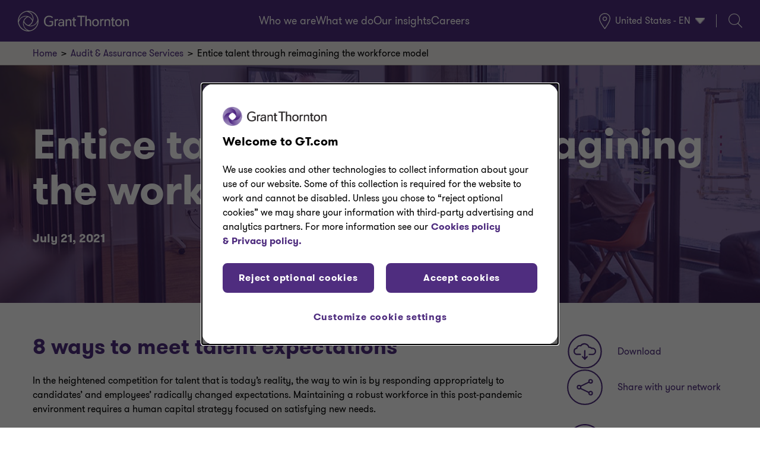

--- FILE ---
content_type: text/html;charset=utf-8
request_url: https://www.grantthornton.com/insights/whitepapers/audit/2021/entice-talent-through-reimagining-the-workforce-model
body_size: 30976
content:

<!DOCTYPE HTML>
<html lang="en">
    <head>
    <meta http-equiv="X-UA-Compatible" content="IE=edge"/>
    <meta charset="UTF-8"/>
    <meta http-equiv="content-type" content="text/html; charset=UTF-8"/>
    
    <meta property="og:type" content="article"/>
    <meta property="og:site_name" content="Grant Thornton"/>
    <meta property="og:title" content="Workplace reimagined |  Grant Thornton"/>
    <meta property="og:url" content="https://www.grantthornton.com/insights/whitepapers/audit/2021/entice-talent-through-reimagining-the-workforce-model"/>
    <meta property="og:description" content="Maintain a robust workforce by focusing on eight key areas for your adapting to post-pandemic preferences for remote work options."/>
    <meta property="og:image" content="https://www.grantthornton.com/content/dam/grantthornton/website/assets/Images/CT-content-tile/2021/CT-2021-business-people-video-conferencing-in-board-room.jpg"/>

    <!-- OneTrust Cookies Consent Notice start for grantthornton.com -->
    <script defer="defer" type="text/javascript" src="/.rum/@adobe/helix-rum-js@%5E2/dist/rum-standalone.js"></script>
<script type="text/javascript" src="https://cdn.cookielaw.org/consent/3d56b226-3134-4c76-838d-20226b19e8f6/OtAutoBlock.js"></script>
    <script src="https://cdn.cookielaw.org/scripttemplates/otSDKStub.js" type="text/javascript" charset="UTF-8" data-domain-script="3d56b226-3134-4c76-838d-20226b19e8f6"></script>
    <!-- OneTrust Cookies Consent Notice end for grantthornton.com -->
    <script type="text/javascript" src="https://assets.adobedtm.com/9c4ce07801b7/fcf97ab58f60/launch-746470a87320.min.js" async></script>
    
    <title>Workplace reimagined |  Grant Thornton</title>
    <link rel="canonical" href="https://www.grantthornton.com/insights/whitepapers/audit/2021/entice-talent-through-reimagining-the-workforce-model"/>

    <meta name="keywords" content="remote or hybrid workforce;candidate and employee expectations;reconfiguring workspaces;in-home offices;human capital strategy"/>
    <meta name="description" content="Maintain a robust workforce by focusing on eight key areas for your adapting to post-pandemic preferences for remote work options."/>
    <meta name="template" content="articlepage"/>
    <meta id="viewport" name="viewport" content="width=device-width, initial-scale=1.0"/>
    
    <meta name="google-site-verification" content="tra18KiYqvTdpeIB665K3lBXeoitdDD3ZDU6_GlW49w"/>
    
    <meta name="twitter:card" content="summary"/>
    <meta name="serviceLine" content="audit-&amp;-assurance-services"/>
    
    <meta name="ipsHidden" content="insights,workforce-evolution,tech-enablement"/>
    
    
    
    <meta name="businessTopic" content="growth,innovation,tax-developments,performance-improvement,culture,comp-and-benefits,talent-management"/>
    
    
    <meta name="role" content="board-member,chief-audit-officer,ceo-or-president,chief-financial-officer,chief-information-or-technology-officer"/>
    <meta name="contentType" content="white-paper"/>
    
    
    
    
    <meta name="pageRating" content="low"/>
    
    <meta name="recommendedCategory" content="53_service-line_audit-&amp;-assurance-services"/>
    <meta name="metaPublicationDate" content="2021-07-21T05:00:00+0000"/>
    
    

    
    

    
    

    
    
    
    <script async='async' src="//platform-api.sharethis.com/js/sharethis.js#property=&product=custom-share-buttons&source=platform" type='text/javascript'></script>
    <script async='async' src="//platform-api.sharethis.com/js/sharethis.js#property=670f6b8a6b6d7100193f3ead&product=custom-share-buttons&source=platform" type='text/javascript'></script>
    <script type="text/javascript">
            if ( !window.CQ_Analytics ) {
                window.CQ_Analytics = {};
            }
            if ( !CQ_Analytics.TestTarget ) {
                CQ_Analytics.TestTarget = {};
            }
            CQ_Analytics.TestTarget.clientCode = 'usgt';
            CQ_Analytics.TestTarget.currentPagePath = '\/content\/grantthornton\/language\u002Dmasters\/en\/insights\/whitepapers\/audit\/2021\/entice\u002Dtalent\u002Dthrough\u002Dreimagining\u002Dthe\u002Dworkforce\u002Dmodel';
        </script>
    <script src="/etc.clientlibs/cq/testandtarget/clientlibs/testandtarget/parameters.lc-775c9eb7ff4c48025fbe3d707bcf5f55-lc.min.js"></script>
<script src="/etc.clientlibs/clientlibs/granite/jquery.lc-7842899024219bcbdb5e72c946870b79-lc.min.js"></script>
<script src="/etc.clientlibs/cq/personalization/clientlib/personalization/integrations/commons.lc-5370019fd157d93202ac2d6f771f04b8-lc.min.js"></script>
<script src="/etc.clientlibs/cq/testandtarget/clientlibs/testandtarget/atjs-integration.lc-401aa9ea1dd109fe7762186a74ae6c2b-lc.min.js"></script>


    

    
    
    
<link rel="stylesheet" href="/etc.clientlibs/grantthornton-aem-base/clientlibs/clientlib-dependencies.lc-276f8a8d51aad9936a76bb68c139ad83-lc.min.css" type="text/css">
<link rel="stylesheet" href="/etc.clientlibs/grantthornton/clientlibs/clientlib-all.lc-25958a983fc0eeb3a69fe6bba8c367b6-lc.min.css" type="text/css">





    
        <style>
#nps-scoring-styles .single-step-container {
margin: 0 auto;
}
/*#nps-scoring-styles .single-step-container>.mktoForm {
    padding-top: 0 !important;
    display: flex;
    align-items: center;
}*/
</style>
    

    

    
    <link rel="icon" sizes="192x192" href="/etc.clientlibs/grantthornton/clientlibs/clientlib-site/resources/icon-192x192.png"/>
    <link rel="apple-touch-icon" sizes="180x180" href="/etc.clientlibs/grantthornton/clientlibs/clientlib-site/resources/apple-touch-icon-180x180.png"/>
    <link rel="apple-touch-icon" sizes="167x167" href="/etc.clientlibs/grantthornton/clientlibs/clientlib-site/resources/apple-touch-icon-167x167.png"/>
    <link rel="apple-touch-icon" sizes="152x152" href="/etc.clientlibs/grantthornton/clientlibs/clientlib-site/resources/apple-touch-icon-152x152.png"/>
    <link rel="apple-touch-icon" sizes="120x120" href="/etc.clientlibs/grantthornton/clientlibs/clientlib-site/resources/apple-touch-icon-120x120.png"/>
    <meta name="msapplication-square310x310logo" content="/etc.clientlibs/grantthornton/clientlibs/clientlib-site/resources/icon-310x310.png"/>
    <meta name="msapplication-wide310x150logo" content="/etc.clientlibs/grantthornton/clientlibs/clientlib-site/resources/icon-310x150.png"/>
    <meta name="msapplication-square150x150logo" content="/etc.clientlibs/grantthornton/clientlibs/clientlib-site/resources/icon-150x150.png"/>
    <meta name="msapplication-square70x70logo" content="/etc.clientlibs/grantthornton/clientlibs/clientlib-site/resources/icon-70x70.png"/>

    
    <script>
          window.adobeDataLayer = window.adobeDataLayer || [];
          var pageDataLayerObject = JSON.parse("{\x22properties\x22:{\x22@type\x22:\x22grantthornton\u002Daem\u002Dbase\/components\/structure\/page\/blogarticlepage\x22,\x22repo:modifyDate\x22:\x222024\u002D04\u002D04T08:52:08Z\x22,\x22dc:title\x22:\x22Entice talent through reimagining the workforce mo\x22,\x22dc:description\x22:\x22Maintain a robust workforce by focusing on eight key areas for your adapting to post\u002Dpandemic preferences for remote work options.\x22,\x22xdm:template\x22:\x22\/conf\/grantthornton\/settings\/wcm\/templates\/articlepage\x22,\x22xdm:language\x22:\x22en\x22,\x22xdm:tags\x22:[],\x22repo:path\x22:\x22\/content\/grantthornton\/language\u002Dmasters\/en\/insights\/whitepapers\/audit\/2021\/entice\u002Dtalent\u002Dthrough\u002Dreimagining\u002Dthe\u002Dworkforce\u002Dmodel\x22,\x22canonicalUrl\x22:\x22https:\/\/www.grantthornton.com\/insights\/whitepapers\/audit\/2021\/entice\u002Dtalent\u002Dthrough\u002Dreimagining\u002Dthe\u002Dworkforce\u002Dmodel\x22,\x22pageName\x22:\x22entice talent through reimagining the workforce model\x22,\x22pageType\x22:\x22articlepage\x22,\x22environment\x22:\x22local\x22,\x22siteSection\x22:\x22insights\x22,\x22siteSubsection1\x22:\x22whitepapers\x22,\x22siteSubsection2\x22:\x22audit\x22,\x22siteSubsection3\x22:\x222021\x22,\x22siteSubsection4\x22:\x22entice talent through reimagining the workforce model\x22,\x22publicationDate\x22:\x222021\u002D07\u002D21T05:00:00+0000\x22,\x22serviceLine\x22:[\x22audit\u002D\x26\u002Dassurance\u002Dservices\x22],\x22industry\x22:[],\x22eventType\x22:[],\x22eventLocation\x22:[],\x22officeLocation\x22:[],\x22businessTopic\x22:[\x22growth\x22,\x22innovation\x22,\x22tax\u002Ddevelopments\x22,\x22performance\u002Dimprovement\x22,\x22culture\x22,\x22comp\u002Dand\u002Dbenefits\x22,\x22talent\u002Dmanagement\x22],\x22contentType\x22:[\x22white\u002Dpaper\x22],\x22people\x22:[],\x22solution\x22:[],\x22serviceOffering\x22:[],\x22time\x22:[],\x22role\x22:[\x22board\u002Dmember\x22,\x22chief\u002Daudit\u002Dofficer\x22,\x22ceo\u002Dor\u002Dpresident\x22,\x22chief\u002Dfinancial\u002Dofficer\x22,\x22chief\u002Dinformation\u002Dor\u002Dtechnology\u002Dofficer\x22],\x22personalizationAudience\x22:[],\x22campaign\x22:[],\x22pageRating\x22:[\x22low\x22],\x22recommendedCategory\x22:[\x2253_service\u002Dline_audit\u002D\x26\u002Dassurance\u002Dservices\x22],\x22aemTags\x22:[\x2268_industry_test\u002Dindustries\x22,\x2266_industry_energy\x22,\x2277_industry_services\x22,\x221535_industry_financial\u002Dservices\x22,\x221536_industry_health\u002Dsciences\x22,\x2276_industry_private\u002Dequity\x22,\x2283_industry_hospitality\u002Dconstruction\u002D\x26\u002Dreal\u002Destate\x22,\x2272_industry_manufacturing\u002Dtransportation\u002D\x26\u002Ddistribution\x22,\x2274_industry_not\u002Dfor\u002Dprofit\u002D\x26\u002Dhigher\u002Deducation\x22,\x2279_industry_retail\u002D\x26\u002Dconsumer\u002Dbrands\x22,\x2280_industry_technology\u002Dmedia\u002D\x26\u002Dtelecommunications\x22,\x2264_industry_financial\u002Dservices_asset\u002Dmanagement\x22,\x2265_industry_financial\u002Dservices_banking\x22,\x2270_industry_financial\u002Dservices_insurance\x22,\x2267_industry_health\u002Dsciences_healthcare\x22,\x2271_industry_health\u002Dsciences_life\u002Dsciences\x22,\x2275_industry_not\u002Dfor\u002Dprofit\u002D\x26\u002Dhigher\u002Deducation_Governance\x22,\x2278_industry_hospitality\u002Dconstruction\u002D\x26\u002Dreal\u002Destate_construction\u002D\x26\u002Dreal\u002Destate\x22,\x2269_industry_hospitality\u002Dconstruction\u002D\x26\u002Dreal\u002Destate_hospitality\u002D\x26\u002Drestaurants\x22,\x2273_industry_technology\u002Dmedia\u002D\x26\u002Dtelecommunications_media\u002D\x26\u002Dentertainment\x22,\x2244_service\u002Dline_alyx\x22,\x2252_service\u002Dline_esg\x22,\x221_service\u002Dline_advisory\u002Dservices\x22,\x2231_service\u002Dline_tax\u002Dservices\x22,\x2243_service\u002Dline_alliances\x22,\x2253_service\u002Dline_audit\u002D\x26\u002Dassurance\u002Dservices\x22,\x2232_service\u002Dline_tax\u002Dservices_human\u002Dcapital\u002Dservices\x22,\x2233_service\u002Dline_tax\u002Dservices_international\u002Dtax\x22,\x2234_service\u002Dline_tax\u002Dservices_strategic\u002Dfederal\u002Dtax\x22,\x2236_service\u002Dline_tax\u002Dservices_private\u002Dwealth\u002Dservices\x22,\x2238_service\u002Dline_tax\u002Dservices_private\u002Dclient\u002Dservices\x22,\x2241_service\u002Dline_tax\u002Dservices_rightsourcing\x22,\x221554_service\u002Dline_tax\u002Dservices_federal\u002Dtax\x22,\x2242_service\u002Dline_tax\u002Dservices_tax\u002Dtechnology\u002D\x26\u002Dtransformation\x22,\x2235_service\u002Dline_tax\u002Dservices_state\u002Dand\u002Dlocal\u002Dtax\x22],\x22recommendedArticleLinks\x22:[\x22\/insights\/articles\/audit\/2019\/comment\u002Dletters\/effective\u002Ddate\u002Dschedule\x22,\x22\/insights\/articles\/audit\/2025\/snapshot\/december\/aicpa\u002Dcima\u002D2025\u002Dconference\x22,\x22\/insights\/articles\/audit\/2025\/snapshot\/december\/improvements\u002Dto\u002Daccounting\u002Dfor\u002Dinternal\u002Duse\u002Dsoftware\x22],\x22recommendedArticleNames\x22:[\x22Effective dates of FASB ASUs\x22,\x22AICPA \x26 CIMA 2025 conference\x22,\x22Improvements to accounting for internal\u002Duse software\x22],\x22highValuePage\x22:\x22false\x22,\x22recommendedArticleContentType\x22:[\x22comment letter\x22,\x22newsletter\x22,\x22newsletter\x22],\x22ipsHidden\x22:[\x22insights\x22,\x22workforce\u002Devolution\x22,\x22tech\u002Denablement\x22]}}");
          (function() {
            function getLocalTimestamp() {
                var now = new Date();
                var year = now.getFullYear();
                var month = ("0" + (now.getMonth() + 1)).slice(-2);
                var day = ("0" + now.getDate()).slice(-2);
                var hour = ("0" + now.getHours()).slice(-2);
                var min = ("0" + now.getMinutes()).slice(-2);
                var sec = ("0" + now.getSeconds()).slice(-2);
                return year + "-" + month + "-" + day + "T" + hour + ":" + min + ":" + sec;
            }

            pageDataLayerObject["properties"]["localTimestamp"] = getLocalTimestamp();
            adobeDataLayer.push({
              page: pageDataLayerObject,
              event:'cmp:show',
              eventInfo: {
                  path: 'page.properties'
              }
          });
        })();
     </script>

    

</head>
    <body class="articlepage blogarticlepage basepage basicpage" id="page-a7738278b0" data-cmp-data-layer-enabled>
        
        
        
            <nav aria-label="Skip Navigation Links">
                <a id="skip-nav" class="basepage__skip-nav" href="#main-content">
                    Skip Navigation
                </a>
                <a id="skip-to-footer" class="basepage__skip-nav" href="#footer-content">
                    Skip to Footer
                </a>
            </nav>
            
<div class="root responsivegrid">


<div class="aem-Grid aem-Grid--12 aem-Grid--default--12 ">
    
    <div class="experiencefragment aem-GridColumn aem-GridColumn--default--12">
<div id="experiencefragment-81462305f2" class="cmp-experiencefragment cmp-experiencefragment--header" data-cmp-data-layer="{&#34;experiencefragment-81462305f2&#34;:{&#34;@type&#34;:&#34;grantthornton-aem-base/components/content/experiencefragment&#34;}}">

    



<div class="xf-content-height">
    <div class="root responsivegrid">


<div class="aem-Grid aem-Grid--12 aem-Grid--default--12 ">
    
    <globalHeader class="global-header aem-GridColumn aem-GridColumn--default--12">
<!-- edit mode style -->




<div class="cmp-global-header" id="global-header-8dee802f35" data-cmp-data-layer="{&#34;global-header-8dee802f35&#34;:{&#34;@type&#34;:&#34;grantthornton-aem-base/components/structure/global-header&#34;,&#34;repo:modifyDate&#34;:&#34;2025-12-12T13:05:52Z&#34;}}" data-menu-showing="none">
    <div class="cmp-global-header__navbar">
        <div class="cmp-global-header__logo">
            <a href="/" title="Grant Thornton">
                <img alt="Grant Thornton" class="desktop-logo" src="/content/experience-fragments/grantthornton/language-masters/en/common/header/master/_jcr_content/root/global_header/image.coreimg.svg/1765544752524/gt-logo-outline-white.svg"/>
                <img alt="Grant Thornton" class="mobile-logo" src="/content/experience-fragments/grantthornton/language-masters/en/common/header/master/_jcr_content/root/global_header/imageMobile.coreimg.svg/1765544752524/gt-logo-outline-white.svg"/>
            </a>
        </div>

        
    <div class="cmp-global-header__icons-container mobile-icons">
        <button id="cmp-global-header__hamburgerBtn" class="hamburger-wrapper" aria-expanded="false" aria-label="Click to open menu">
            <i class="mobile-nav-icon icon-hamburger" aria-hidden="true"></i>
        </button>

        <a class="cmp-global-header__search" href="/search">
            <i class="icon-search"></i>
            <p class="sr-only">Search</p>
        </a>
    </div>

    </div>

    
    <div class="cmp-global-header__nav">
        <nav aria-label="Primary">
            <div class="cmp-global-header__nav-items-container">

                <div class="cmp-global-header__nav-item">
                    <div class="cmp-mega-navigation-two" itemscope itemtype="https://schema.org/SiteNavigationElement" data-cmp-data-layer="{&#34;mega-navigation-two-f66ecb6b62&#34;:{&#34;@type&#34;:&#34;grantthornton-aem-base/components/content/mega-navigation-two&#34;,&#34;repo:modifyDate&#34;:&#34;2026-01-09T14:34:42Z&#34;}}" id="mega-navigation-two-f66ecb6b62" data-path="/content/grantthornton/language-masters/en/insights/whitepapers/audit/2021/entice-talent-through-reimagining-the-workforce-model">

    
    <!-- top-level menubar -->
    <ul class="megaNavigation-ul-first" role="menubar" aria-label="Main site navigation">

        <li data-number-of-children="4" class="megaNavigation-li-first" role="none">
            <!-- top-level menu button / link -->
            <a class="megaNavigation-link megaNavigation-a-first" href="#" tabindex="0" role="menuitem" aria-haspopup="true" aria-expanded="false" aria-controls="menu--f8559af443">
                Who we are
                <i class="icon-down-chevron" aria-hidden="true"></i>
                <i class="icon-up-chevron" aria-hidden="true"></i>
            </a>

            <!-- submenu container controlled by the top-level menuitem -->
            <div id="menu--f8559af443" class="megaNavigation-div" role="menu" aria-hidden="true">
                <!-- second-level list: treat as presentation for layout OR role=none so role stays on the items -->
                <ul class="megaNavigation-ul-second">
                    <!-- each second-level item -->
                    <li class="megaNavigation-li-second" role="none">
                        <div class="container">
                            <!-- button opens the second-level submenu -->
                            <button class="megaNavigation-link megaNavigation-button-second" type="button" role="menuitem" aria-haspopup="true" aria-expanded="false" aria-controls="submenu--9e6b3bfcc5" aria-label="Expand About Grant Thornton submenu">

                                <span class="button-text">About Grant Thornton</span>
                                <i class="icon-down-chevron" aria-hidden="true"></i>
                                <i class="icon-up-chevron" aria-hidden="true"></i>
                            </button>


                            <img src="/content/experience-fragments/grantthornton/language-masters/en/common/header/master/_jcr_content/root/global_header/navigation/chevronImage.coreimg.svg/1767969282177/text-right-arrow-white-1.svg" alt="Right arrow icon" class="chevron-icon" aria-hidden="true"/>
                        </div>

                        <!-- third-level submenu -->
                        <div id="submenu--9e6b3bfcc5" class="megaNavigation-div-second" role="menu" aria-hidden="true">
                            <ul class="megaNavigation-ul-third">
                                <li class="megaNavigation-li-third" role="none">
                                    <a class="megaNavigation-link megaNavigation-a-third" href="/about-us" target="_self" role="menuitem" aria-label="About Grant Thornton">
                                        About Grant Thornton
                                    </a>
                                </li>
                            
                                <li class="megaNavigation-li-third" role="none">
                                    <a class="megaNavigation-link megaNavigation-a-third" href="/about-us/csr/purple-paladins" target="_self" role="menuitem" aria-label="Community impact">
                                        Community impact
                                    </a>
                                </li>
                            
                                <li class="megaNavigation-li-third" role="none">
                                    <a class="megaNavigation-link megaNavigation-a-third" href="/about-us/csr/grant-thornton-2024-esg-report" target="_self" role="menuitem" aria-label="Corporate social responsibility">
                                        Corporate social responsibility
                                    </a>
                                </li>
                            
                                <li class="megaNavigation-li-third" role="none">
                                    <a class="megaNavigation-link megaNavigation-a-third" href="/about-us/sponsorships/golf" target="_self" role="menuitem" aria-label="Golf and PGA Tour">
                                        Golf and PGA Tour
                                    </a>
                                </li>
                            
                                <li class="megaNavigation-li-third" role="none">
                                    <a class="megaNavigation-link megaNavigation-a-third" href="/about-us/our-people" target="_self" role="menuitem" aria-label="Leadership">
                                        Leadership
                                    </a>
                                </li>
                            </ul>
                        </div>
                    </li>
                
                    <!-- each second-level item -->
                    <li class="megaNavigation-li-second" role="none">
                        <div class="container">
                            <!-- button opens the second-level submenu -->
                            <button class="megaNavigation-link megaNavigation-button-second" type="button" data-href="/content/grantthornton/language-masters/en/people" data-target="_self" role="menuitem" aria-haspopup="true" aria-expanded="false" aria-controls="submenu--53cd72434f" aria-label="Expand People submenu">

                                <span class="button-text">People</span>
                                <i class="icon-down-chevron" aria-hidden="true"></i>
                                <i class="icon-up-chevron" aria-hidden="true"></i>
                            </button>


                            <img src="/content/experience-fragments/grantthornton/language-masters/en/common/header/master/_jcr_content/root/global_header/navigation/chevronImage.coreimg.svg/1767969282177/text-right-arrow-white-1.svg" alt="Right arrow icon" class="chevron-icon" aria-hidden="true"/>
                        </div>

                        <!-- third-level submenu -->
                        <div id="submenu--53cd72434f" class="megaNavigation-div-second" role="menu" aria-hidden="true">
                            
                        </div>
                    </li>
                
                    <!-- each second-level item -->
                    <li class="megaNavigation-li-second" role="none">
                        <div class="container">
                            <!-- button opens the second-level submenu -->
                            <button class="megaNavigation-link megaNavigation-button-second" type="button" data-href="/content/grantthornton/language-masters/en/offices" data-target="_self" role="menuitem" aria-haspopup="true" aria-expanded="false" aria-controls="submenu--4d7291ddfa" aria-label="Expand Offices submenu">

                                <span class="button-text">Offices</span>
                                <i class="icon-down-chevron" aria-hidden="true"></i>
                                <i class="icon-up-chevron" aria-hidden="true"></i>
                            </button>


                            <img src="/content/experience-fragments/grantthornton/language-masters/en/common/header/master/_jcr_content/root/global_header/navigation/chevronImage.coreimg.svg/1767969282177/text-right-arrow-white-1.svg" alt="Right arrow icon" class="chevron-icon" aria-hidden="true"/>
                        </div>

                        <!-- third-level submenu -->
                        <div id="submenu--4d7291ddfa" class="megaNavigation-div-second" role="menu" aria-hidden="true">
                            
                        </div>
                    </li>
                
                    <!-- each second-level item -->
                    <li class="megaNavigation-li-second" role="none">
                        <div class="container">
                            <!-- button opens the second-level submenu -->
                            <button class="megaNavigation-link megaNavigation-button-second" type="button" data-href="/content/grantthornton/language-masters/en/newsroom" data-target="_self" role="menuitem" aria-haspopup="true" aria-expanded="false" aria-controls="submenu--a85be0a092" aria-label="Expand Newsroom submenu">

                                <span class="button-text">Newsroom</span>
                                <i class="icon-down-chevron" aria-hidden="true"></i>
                                <i class="icon-up-chevron" aria-hidden="true"></i>
                            </button>


                            <img src="/content/experience-fragments/grantthornton/language-masters/en/common/header/master/_jcr_content/root/global_header/navigation/chevronImage.coreimg.svg/1767969282177/text-right-arrow-white-1.svg" alt="Right arrow icon" class="chevron-icon" aria-hidden="true"/>
                        </div>

                        <!-- third-level submenu -->
                        <div id="submenu--a85be0a092" class="megaNavigation-div-second" role="menu" aria-hidden="true">
                            
                        </div>
                    </li>
                </ul>

                <div class="separator" aria-hidden="true"></div>

                <ul class="megaNavigation-common-links desktop" role="group" aria-label="Common links">
                    <li data-cmp-clickable data-cmp-data-layer="{&#34;-89664e32f5&#34;:{&#34;@type&#34;:&#34;nt:unstructured&#34;,&#34;dc:title&#34;:&#34;Request a meeting&#34;,&#34;xdm:linkURL&#34;:&#34;/content/grantthornton/language-masters/en/request-a-meeting&#34;}}" class="megaNavigation-common-link" role="none">
                        <a class="megaNavigation-link" href="/request-a-meeting" target="_self" role="menuitem">
                            Request a meeting
                        </a>
                    </li>
                
                    <li data-cmp-clickable data-cmp-data-layer="{&#34;-64c51c3229&#34;:{&#34;@type&#34;:&#34;nt:unstructured&#34;,&#34;dc:title&#34;:&#34;Submit RFP&#34;,&#34;xdm:linkURL&#34;:&#34;/content/grantthornton/language-masters/en/rfp&#34;}}" class="megaNavigation-common-link" role="none">
                        <a class="megaNavigation-link" href="/rfp" target="_self" role="menuitem">
                            Submit RFP
                        </a>
                    </li>
                
                    <li data-cmp-clickable data-cmp-data-layer="{&#34;-21ddfa4886&#34;:{&#34;@type&#34;:&#34;nt:unstructured&#34;,&#34;dc:title&#34;:&#34;Contact us&#34;,&#34;xdm:linkURL&#34;:&#34;/content/grantthornton/language-masters/en/contact-us&#34;}}" class="megaNavigation-common-link" role="none">
                        <a class="megaNavigation-link" href="/contact-us" target="_self" role="menuitem">
                            Contact us
                        </a>
                    </li>
                
                    <li data-cmp-clickable data-cmp-data-layer="{&#34;-3104e41c02&#34;:{&#34;@type&#34;:&#34;nt:unstructured&#34;,&#34;dc:title&#34;:&#34;Subscription preference center&#34;,&#34;xdm:linkURL&#34;:&#34;/content/grantthornton/language-masters/en/profile-management/subscription-form&#34;}}" class="megaNavigation-common-link" role="none">
                        <a class="megaNavigation-link" href="/profile-management/subscription-form" target="_self" role="menuitem">
                            Subscription preference center
                        </a>
                    </li>
                </ul>
            </div>
        </li>
    

        <li data-number-of-children="7" class="megaNavigation-li-first" role="none">
            <!-- top-level menu button / link -->
            <a class="megaNavigation-link megaNavigation-a-first" href="#" tabindex="0" role="menuitem" aria-haspopup="true" aria-expanded="false" aria-controls="menu--d5f8626084">
                What we do
                <i class="icon-down-chevron" aria-hidden="true"></i>
                <i class="icon-up-chevron" aria-hidden="true"></i>
            </a>

            <!-- submenu container controlled by the top-level menuitem -->
            <div id="menu--d5f8626084" class="megaNavigation-div" role="menu" aria-hidden="true">
                <!-- second-level list: treat as presentation for layout OR role=none so role stays on the items -->
                <ul class="megaNavigation-ul-second">
                    <!-- each second-level item -->
                    <li class="megaNavigation-li-second" role="none">
                        <div class="container">
                            <!-- button opens the second-level submenu -->
                            <button class="megaNavigation-link megaNavigation-button-second" type="button" role="menuitem" aria-haspopup="true" aria-expanded="false" aria-controls="submenu--4f9ff7b2a3" aria-label="Expand Industry submenu">

                                <span class="button-text">Industry</span>
                                <i class="icon-down-chevron" aria-hidden="true"></i>
                                <i class="icon-up-chevron" aria-hidden="true"></i>
                            </button>


                            <img src="/content/experience-fragments/grantthornton/language-masters/en/common/header/master/_jcr_content/root/global_header/navigation/chevronImage.coreimg.svg/1767969282177/text-right-arrow-white-1.svg" alt="Right arrow icon" class="chevron-icon" aria-hidden="true"/>
                        </div>

                        <!-- third-level submenu -->
                        <div id="submenu--4f9ff7b2a3" class="megaNavigation-div-second" role="menu" aria-hidden="true">
                            <ul class="megaNavigation-ul-third">
                                <li class="megaNavigation-li-third" role="none">
                                    <a class="megaNavigation-link megaNavigation-a-third" href="/industries/energy" target="_self" role="menuitem" aria-label="Energy">
                                        Energy
                                    </a>
                                </li>
                            
                                <li class="megaNavigation-li-third" role="none">
                                    <a class="megaNavigation-link megaNavigation-a-third" href="/industries/financial-services" target="_self" role="menuitem" aria-label="Financial Services">
                                        Financial Services
                                    </a>
                                </li>
                            
                                <li class="megaNavigation-li-third" role="none">
                                    <a class="megaNavigation-link megaNavigation-a-third" href="/industries/health-sciences" target="_self" role="menuitem" aria-label="Health Sciences">
                                        Health Sciences
                                    </a>
                                </li>
                            
                                <li class="megaNavigation-li-third" role="none">
                                    <a class="megaNavigation-link megaNavigation-a-third" href="/industries/hospitality-construction-and-real-estate" target="_self" role="menuitem" aria-label="Hospitality, Construction &amp; Real Estate">
                                        Hospitality, Construction &amp; Real Estate
                                    </a>
                                </li>
                            
                                <li class="megaNavigation-li-third" role="none">
                                    <a class="megaNavigation-link megaNavigation-a-third" href="/industries/manufacturing-transportation-and-distribution" target="_self" role="menuitem" aria-label="Manufacturing, Transportation &amp; Distribution">
                                        Manufacturing, Transportation &amp; Distribution
                                    </a>
                                </li>
                            
                                <li class="megaNavigation-li-third" role="none">
                                    <a class="megaNavigation-link megaNavigation-a-third" href="/industries/nfp-higher-education" target="_self" role="menuitem" aria-label="Not-for-Profit &amp; Higher Education">
                                        Not-for-Profit &amp; Higher Education
                                    </a>
                                </li>
                            
                                <li class="megaNavigation-li-third" role="none">
                                    <a class="megaNavigation-link megaNavigation-a-third" href="/industries/private-equity" target="_self" role="menuitem" aria-label="Private Equity">
                                        Private Equity
                                    </a>
                                </li>
                            
                                <li class="megaNavigation-li-third" role="none">
                                    <a class="megaNavigation-link megaNavigation-a-third" href="/industries/retail-consumer-brands" target="_self" role="menuitem" aria-label="Retail &amp; Consumer Brands">
                                        Retail &amp; Consumer Brands
                                    </a>
                                </li>
                            
                                <li class="megaNavigation-li-third" role="none">
                                    <a class="megaNavigation-link megaNavigation-a-third" href="/industries/services" target="_self" role="menuitem" aria-label="Services">
                                        Services
                                    </a>
                                </li>
                            
                                <li class="megaNavigation-li-third" role="none">
                                    <a class="megaNavigation-link megaNavigation-a-third" href="/industries/technology-media-and-telecom" target="_self" role="menuitem" aria-label="Technology, Media &amp; Telecommunications">
                                        Technology, Media &amp; Telecommunications
                                    </a>
                                </li>
                            </ul>
                        </div>
                    </li>
                
                    <!-- each second-level item -->
                    <li class="megaNavigation-li-second" role="none">
                        <div class="container">
                            <!-- button opens the second-level submenu -->
                            <button class="megaNavigation-link megaNavigation-button-second" type="button" role="menuitem" aria-haspopup="true" aria-expanded="false" aria-controls="submenu--779cee4b91" aria-label="Expand Advisory submenu">

                                <span class="button-text">Advisory</span>
                                <i class="icon-down-chevron" aria-hidden="true"></i>
                                <i class="icon-up-chevron" aria-hidden="true"></i>
                            </button>


                            <img src="/content/experience-fragments/grantthornton/language-masters/en/common/header/master/_jcr_content/root/global_header/navigation/chevronImage.coreimg.svg/1767969282177/text-right-arrow-white-1.svg" alt="Right arrow icon" class="chevron-icon" aria-hidden="true"/>
                        </div>

                        <!-- third-level submenu -->
                        <div id="submenu--779cee4b91" class="megaNavigation-div-second" role="menu" aria-hidden="true">
                            <ul class="megaNavigation-ul-third">
                                <li class="megaNavigation-li-third" role="none">
                                    <a class="megaNavigation-link megaNavigation-a-third" href="/services/advisory-services" target="_self" role="menuitem" aria-label="Advisory Services">
                                        Advisory Services
                                    </a>
                                </li>
                            
                                <li class="megaNavigation-li-third" role="none">
                                    <a class="megaNavigation-link megaNavigation-a-third" href="/services/advisory-services/cfo-advisory" target="_self" role="menuitem" aria-label="CFO Advisory">
                                        CFO Advisory
                                    </a>
                                </li>
                            
                                <li class="megaNavigation-li-third" role="none">
                                    <a class="megaNavigation-link megaNavigation-a-third" href="/services/advisory-services/business-consulting" target="_self" role="menuitem" aria-label="Business Consulting">
                                        Business Consulting
                                    </a>
                                </li>
                            
                                <li class="megaNavigation-li-third" role="none">
                                    <a class="megaNavigation-link megaNavigation-a-third" href="/services/advisory-services/outsourcing" target="_self" role="menuitem" aria-label="Outsourcing">
                                        Outsourcing
                                    </a>
                                </li>
                            
                                <li class="megaNavigation-li-third" role="none">
                                    <a class="megaNavigation-link megaNavigation-a-third" href="/services/advisory-services/risk-advisory" target="_self" role="menuitem" aria-label="Risk advisory">
                                        Risk advisory
                                    </a>
                                </li>
                            
                                <li class="megaNavigation-li-third" role="none">
                                    <a class="megaNavigation-link megaNavigation-a-third" href="/services/advisory-services/technology-modernization" target="_self" role="menuitem" aria-label="Technology Modernization">
                                        Technology Modernization
                                    </a>
                                </li>
                            
                                <li class="megaNavigation-li-third" role="none">
                                    <a class="megaNavigation-link megaNavigation-a-third" href="/services/advisory-services/transaction-advisory" target="_self" role="menuitem" aria-label="Transaction Advisory">
                                        Transaction Advisory
                                    </a>
                                </li>
                            </ul>
                        </div>
                    </li>
                
                    <!-- each second-level item -->
                    <li class="megaNavigation-li-second" role="none">
                        <div class="container">
                            <!-- button opens the second-level submenu -->
                            <button class="megaNavigation-link megaNavigation-button-second" type="button" role="menuitem" aria-haspopup="true" aria-expanded="false" aria-controls="submenu--25c2d01a78" aria-label="Expand Audit &amp; Assurance submenu">

                                <span class="button-text">Audit &amp; Assurance</span>
                                <i class="icon-down-chevron" aria-hidden="true"></i>
                                <i class="icon-up-chevron" aria-hidden="true"></i>
                            </button>


                            <img src="/content/experience-fragments/grantthornton/language-masters/en/common/header/master/_jcr_content/root/global_header/navigation/chevronImage.coreimg.svg/1767969282177/text-right-arrow-white-1.svg" alt="Right arrow icon" class="chevron-icon" aria-hidden="true"/>
                        </div>

                        <!-- third-level submenu -->
                        <div id="submenu--25c2d01a78" class="megaNavigation-div-second" role="menu" aria-hidden="true">
                            <ul class="megaNavigation-ul-third">
                                <li class="megaNavigation-li-third" role="none">
                                    <a class="megaNavigation-link megaNavigation-a-third" href="/services/audit-and-assurance-services" target="_self" role="menuitem" aria-label="Audit &amp; Assurance Services">
                                        Audit &amp; Assurance Services
                                    </a>
                                </li>
                            
                                <li class="megaNavigation-li-third" role="none">
                                    <a class="megaNavigation-link megaNavigation-a-third" href="/services/audit-and-assurance-services/digital-audit" target="_self" role="menuitem" aria-label="Digital Assets">
                                        Digital Assets
                                    </a>
                                </li>
                            
                                <li class="megaNavigation-li-third" role="none">
                                    <a class="megaNavigation-link megaNavigation-a-third" href="/services/audit-and-assurance-services/employee-benefit-plan-audits" target="_self" role="menuitem" aria-label="Employee Benefit Plans">
                                        Employee Benefit Plans
                                    </a>
                                </li>
                            
                                <li class="megaNavigation-li-third" role="none">
                                    <a class="megaNavigation-link megaNavigation-a-third" href="/services/audit-and-assurance-services/financial-statement-audit" target="_self" role="menuitem" aria-label="Financial Statement Audit">
                                        Financial Statement Audit
                                    </a>
                                </li>
                            
                                <li class="megaNavigation-li-third" role="none">
                                    <a class="megaNavigation-link megaNavigation-a-third" href="/services/audit-and-assurance-services/accessing-capital-markets" target="_self" role="menuitem" aria-label="Accessing Capital Markets">
                                        Accessing Capital Markets
                                    </a>
                                </li>
                            
                                <li class="megaNavigation-li-third" role="none">
                                    <a class="megaNavigation-link megaNavigation-a-third" href="/services/audit-and-assurance-services/strategic-assurance-and-soc" target="_self" role="menuitem" aria-label="Strategic Assurance &amp; SOC Services">
                                        Strategic Assurance &amp; SOC Services
                                    </a>
                                </li>
                            </ul>
                        </div>
                    </li>
                
                    <!-- each second-level item -->
                    <li class="megaNavigation-li-second" role="none">
                        <div class="container">
                            <!-- button opens the second-level submenu -->
                            <button class="megaNavigation-link megaNavigation-button-second" type="button" role="menuitem" aria-haspopup="true" aria-expanded="false" aria-controls="submenu--5f3b04e04d" aria-label="Expand Tax submenu">

                                <span class="button-text">Tax</span>
                                <i class="icon-down-chevron" aria-hidden="true"></i>
                                <i class="icon-up-chevron" aria-hidden="true"></i>
                            </button>


                            <img src="/content/experience-fragments/grantthornton/language-masters/en/common/header/master/_jcr_content/root/global_header/navigation/chevronImage.coreimg.svg/1767969282177/text-right-arrow-white-1.svg" alt="Right arrow icon" class="chevron-icon" aria-hidden="true"/>
                        </div>

                        <!-- third-level submenu -->
                        <div id="submenu--5f3b04e04d" class="megaNavigation-div-second" role="menu" aria-hidden="true">
                            <ul class="megaNavigation-ul-third">
                                <li class="megaNavigation-li-third" role="none">
                                    <a class="megaNavigation-link megaNavigation-a-third" href="/services/tax-services" target="_self" role="menuitem" aria-label=" Tax Services">
                                         Tax Services
                                    </a>
                                </li>
                            
                                <li class="megaNavigation-li-third" role="none">
                                    <a class="megaNavigation-link megaNavigation-a-third" href="/services/tax-services/federal-tax-services" target="_self" role="menuitem" aria-label="Federal Tax">
                                        Federal Tax
                                    </a>
                                </li>
                            
                                <li class="megaNavigation-li-third" role="none">
                                    <a class="megaNavigation-link megaNavigation-a-third" href="/services/tax-services/state-and-local-tax" target="_self" role="menuitem" aria-label="State and Local Tax">
                                        State and Local Tax
                                    </a>
                                </li>
                            
                                <li class="megaNavigation-li-third" role="none">
                                    <a class="megaNavigation-link megaNavigation-a-third" href="/services/tax-services/international-tax" target="_self" role="menuitem" aria-label="International Tax">
                                        International Tax
                                    </a>
                                </li>
                            
                                <li class="megaNavigation-li-third" role="none">
                                    <a class="megaNavigation-link megaNavigation-a-third" href="/services/tax-services/tax-technology-and-transformation" target="_self" role="menuitem" aria-label="Tax Technology &amp; Transformation">
                                        Tax Technology &amp; Transformation
                                    </a>
                                </li>
                            
                                <li class="megaNavigation-li-third" role="none">
                                    <a class="megaNavigation-link megaNavigation-a-third" href="/services/tax-services/human-capital-services" target="_self" role="menuitem" aria-label="Human Capital Services">
                                        Human Capital Services
                                    </a>
                                </li>
                            
                                <li class="megaNavigation-li-third" role="none">
                                    <a class="megaNavigation-link megaNavigation-a-third" href="/services/tax-services/private-wealth-services" target="_self" role="menuitem" aria-label="Private Wealth Services">
                                        Private Wealth Services
                                    </a>
                                </li>
                            </ul>
                        </div>
                    </li>
                
                    <!-- each second-level item -->
                    <li class="megaNavigation-li-second" role="none">
                        <div class="container">
                            <!-- button opens the second-level submenu -->
                            <button class="megaNavigation-link megaNavigation-button-second" type="button" data-href="/content/grantthornton/language-masters/en/services/esg" data-target="_self" role="menuitem" aria-haspopup="true" aria-expanded="false" aria-controls="submenu--89726ffc63" aria-label="Expand ESG submenu">

                                <span class="button-text">ESG</span>
                                <i class="icon-down-chevron" aria-hidden="true"></i>
                                <i class="icon-up-chevron" aria-hidden="true"></i>
                            </button>


                            <img src="/content/experience-fragments/grantthornton/language-masters/en/common/header/master/_jcr_content/root/global_header/navigation/chevronImage.coreimg.svg/1767969282177/text-right-arrow-white-1.svg" alt="Right arrow icon" class="chevron-icon" aria-hidden="true"/>
                        </div>

                        <!-- third-level submenu -->
                        <div id="submenu--89726ffc63" class="megaNavigation-div-second" role="menu" aria-hidden="true">
                            
                        </div>
                    </li>
                
                    <!-- each second-level item -->
                    <li class="megaNavigation-li-second" role="none">
                        <div class="container">
                            <!-- button opens the second-level submenu -->
                            <button class="megaNavigation-link megaNavigation-button-second" type="button" role="menuitem" aria-haspopup="true" aria-expanded="false" aria-controls="submenu--85018489d2" aria-label="Expand Alliances  submenu">

                                <span class="button-text">Alliances </span>
                                <i class="icon-down-chevron" aria-hidden="true"></i>
                                <i class="icon-up-chevron" aria-hidden="true"></i>
                            </button>


                            <img src="/content/experience-fragments/grantthornton/language-masters/en/common/header/master/_jcr_content/root/global_header/navigation/chevronImage.coreimg.svg/1767969282177/text-right-arrow-white-1.svg" alt="Right arrow icon" class="chevron-icon" aria-hidden="true"/>
                        </div>

                        <!-- third-level submenu -->
                        <div id="submenu--85018489d2" class="megaNavigation-div-second" role="menu" aria-hidden="true">
                            <ul class="megaNavigation-ul-third">
                                <li class="megaNavigation-li-third" role="none">
                                    <a class="megaNavigation-link megaNavigation-a-third" href="/services/alliances" target="_self" role="menuitem" aria-label="Alliances">
                                        Alliances
                                    </a>
                                </li>
                            
                                <li class="megaNavigation-li-third" role="none">
                                    <a class="megaNavigation-link megaNavigation-a-third" href="/services/alliances/anaplan" target="_self" role="menuitem" aria-label="Anaplan">
                                        Anaplan
                                    </a>
                                </li>
                            
                                <li class="megaNavigation-li-third" role="none">
                                    <a class="megaNavigation-link megaNavigation-a-third" href="/services/alliances/avalara" target="_self" role="menuitem" aria-label="Avalara">
                                        Avalara
                                    </a>
                                </li>
                            
                                <li class="megaNavigation-li-third" role="none">
                                    <a class="megaNavigation-link megaNavigation-a-third" href="/services/alliances/domo" target="_self" role="menuitem" aria-label="Domo">
                                        Domo
                                    </a>
                                </li>
                            
                                <li class="megaNavigation-li-third" role="none">
                                    <a class="megaNavigation-link megaNavigation-a-third" href="/insights/capabilities/technology-alliance/detect-and-respond-to-data-threats-with-exabeam" target="_self" role="menuitem" aria-label="Exabeam">
                                        Exabeam
                                    </a>
                                </li>
                            
                                <li class="megaNavigation-li-third" role="none">
                                    <a class="megaNavigation-link megaNavigation-a-third" href="/services/alliances/microsoft" target="_self" role="menuitem" aria-label="Microsoft">
                                        Microsoft
                                    </a>
                                </li>
                            
                                <li class="megaNavigation-li-third" role="none">
                                    <a class="megaNavigation-link megaNavigation-a-third" href="/services/alliances/onestream" target="_self" role="menuitem" aria-label="OneStream">
                                        OneStream
                                    </a>
                                </li>
                            
                                <li class="megaNavigation-li-third" role="none">
                                    <a class="megaNavigation-link megaNavigation-a-third" href="/services/alliances/onetrust" target="_self" role="menuitem" aria-label="OneTrust">
                                        OneTrust
                                    </a>
                                </li>
                            
                                <li class="megaNavigation-li-third" role="none">
                                    <a class="megaNavigation-link megaNavigation-a-third" href="/services/alliances/jdedwards" target="_self" role="menuitem" aria-label="Oracle JD Edwards">
                                        Oracle JD Edwards
                                    </a>
                                </li>
                            
                                <li class="megaNavigation-li-third" role="none">
                                    <a class="megaNavigation-link megaNavigation-a-third" href="/services/alliances/netsuite" target="_self" role="menuitem" aria-label="Oracle NetSuite">
                                        Oracle NetSuite
                                    </a>
                                </li>
                            
                                <li class="megaNavigation-li-third" role="none">
                                    <a class="megaNavigation-link megaNavigation-a-third" href="/services/alliances/oracle" target="_self" role="menuitem" aria-label="Oracle">
                                        Oracle
                                    </a>
                                </li>
                            
                                <li class="megaNavigation-li-third" role="none">
                                    <a class="megaNavigation-link megaNavigation-a-third" href="/services/alliances/saviynt" target="_self" role="menuitem" aria-label="Saviynt">
                                        Saviynt
                                    </a>
                                </li>
                            
                                <li class="megaNavigation-li-third" role="none">
                                    <a class="megaNavigation-link megaNavigation-a-third" href="/services/alliances/servicenow" target="_self" role="menuitem" aria-label="ServiceNow">
                                        ServiceNow
                                    </a>
                                </li>
                            
                                <li class="megaNavigation-li-third" role="none">
                                    <a class="megaNavigation-link megaNavigation-a-third" href="/services/alliances/onesource" target="_self" role="menuitem" aria-label="Onesource">
                                        Onesource
                                    </a>
                                </li>
                            
                                <li class="megaNavigation-li-third" role="none">
                                    <a class="megaNavigation-link megaNavigation-a-third" href="/services/alliances/uipath" target="_self" role="menuitem" aria-label="UiPath">
                                        UiPath
                                    </a>
                                </li>
                            
                                <li class="megaNavigation-li-third" role="none">
                                    <a class="megaNavigation-link megaNavigation-a-third" href="/services/alliances/vertex" target="_self" role="menuitem" aria-label="Vertex">
                                        Vertex
                                    </a>
                                </li>
                            
                                <li class="megaNavigation-li-third" role="none">
                                    <a class="megaNavigation-link megaNavigation-a-third" href="/services/alliances/workday" target="_self" role="menuitem" aria-label="Workday">
                                        Workday
                                    </a>
                                </li>
                            </ul>
                        </div>
                    </li>
                
                    <!-- each second-level item -->
                    <li class="megaNavigation-li-second" role="none">
                        <div class="container">
                            <!-- button opens the second-level submenu -->
                            <button class="megaNavigation-link megaNavigation-button-second" type="button" data-href="/content/grantthornton/language-masters/en/services/alyx" data-target="_self" role="menuitem" aria-haspopup="true" aria-expanded="false" aria-controls="submenu--e58404f6ad" aria-label="Expand The alyx platform submenu">

                                <span class="button-text">The alyx platform</span>
                                <i class="icon-down-chevron" aria-hidden="true"></i>
                                <i class="icon-up-chevron" aria-hidden="true"></i>
                            </button>


                            <img src="/content/experience-fragments/grantthornton/language-masters/en/common/header/master/_jcr_content/root/global_header/navigation/chevronImage.coreimg.svg/1767969282177/text-right-arrow-white-1.svg" alt="Right arrow icon" class="chevron-icon" aria-hidden="true"/>
                        </div>

                        <!-- third-level submenu -->
                        <div id="submenu--e58404f6ad" class="megaNavigation-div-second" role="menu" aria-hidden="true">
                            
                        </div>
                    </li>
                </ul>

                <div class="separator" aria-hidden="true"></div>

                <ul class="megaNavigation-common-links desktop" role="group" aria-label="Common links">
                    <li data-cmp-clickable data-cmp-data-layer="{&#34;-89664e32f5&#34;:{&#34;@type&#34;:&#34;nt:unstructured&#34;,&#34;dc:title&#34;:&#34;Request a meeting&#34;,&#34;xdm:linkURL&#34;:&#34;/content/grantthornton/language-masters/en/request-a-meeting&#34;}}" class="megaNavigation-common-link" role="none">
                        <a class="megaNavigation-link" href="/request-a-meeting" target="_self" role="menuitem">
                            Request a meeting
                        </a>
                    </li>
                
                    <li data-cmp-clickable data-cmp-data-layer="{&#34;-64c51c3229&#34;:{&#34;@type&#34;:&#34;nt:unstructured&#34;,&#34;dc:title&#34;:&#34;Submit RFP&#34;,&#34;xdm:linkURL&#34;:&#34;/content/grantthornton/language-masters/en/rfp&#34;}}" class="megaNavigation-common-link" role="none">
                        <a class="megaNavigation-link" href="/rfp" target="_self" role="menuitem">
                            Submit RFP
                        </a>
                    </li>
                
                    <li data-cmp-clickable data-cmp-data-layer="{&#34;-21ddfa4886&#34;:{&#34;@type&#34;:&#34;nt:unstructured&#34;,&#34;dc:title&#34;:&#34;Contact us&#34;,&#34;xdm:linkURL&#34;:&#34;/content/grantthornton/language-masters/en/contact-us&#34;}}" class="megaNavigation-common-link" role="none">
                        <a class="megaNavigation-link" href="/contact-us" target="_self" role="menuitem">
                            Contact us
                        </a>
                    </li>
                
                    <li data-cmp-clickable data-cmp-data-layer="{&#34;-3104e41c02&#34;:{&#34;@type&#34;:&#34;nt:unstructured&#34;,&#34;dc:title&#34;:&#34;Subscription preference center&#34;,&#34;xdm:linkURL&#34;:&#34;/content/grantthornton/language-masters/en/profile-management/subscription-form&#34;}}" class="megaNavigation-common-link" role="none">
                        <a class="megaNavigation-link" href="/profile-management/subscription-form" target="_self" role="menuitem">
                            Subscription preference center
                        </a>
                    </li>
                </ul>
            </div>
        </li>
    

        <li data-number-of-children="12" class="megaNavigation-li-first" role="none">
            <!-- top-level menu button / link -->
            <a class="megaNavigation-link megaNavigation-a-first" href="#" tabindex="0" role="menuitem" aria-haspopup="true" aria-expanded="false" aria-controls="menu--51a25bea17">
                Our insights
                <i class="icon-down-chevron" aria-hidden="true"></i>
                <i class="icon-up-chevron" aria-hidden="true"></i>
            </a>

            <!-- submenu container controlled by the top-level menuitem -->
            <div id="menu--51a25bea17" class="megaNavigation-div" role="menu" aria-hidden="true">
                <!-- second-level list: treat as presentation for layout OR role=none so role stays on the items -->
                <ul class="megaNavigation-ul-second">
                    <!-- each second-level item -->
                    <li class="megaNavigation-li-second" role="none">
                        <div class="container">
                            <!-- button opens the second-level submenu -->
                            <button class="megaNavigation-link megaNavigation-button-second" type="button" data-href="/content/grantthornton/language-masters/en/events" data-target="_self" role="menuitem" aria-haspopup="true" aria-expanded="false" aria-controls="submenu--ca99ddb65a" aria-label="Expand Events &amp; webcasts submenu">

                                <span class="button-text">Events &amp; webcasts</span>
                                <i class="icon-down-chevron" aria-hidden="true"></i>
                                <i class="icon-up-chevron" aria-hidden="true"></i>
                            </button>


                            <img src="/content/experience-fragments/grantthornton/language-masters/en/common/header/master/_jcr_content/root/global_header/navigation/chevronImage.coreimg.svg/1767969282177/text-right-arrow-white-1.svg" alt="Right arrow icon" class="chevron-icon" aria-hidden="true"/>
                        </div>

                        <!-- third-level submenu -->
                        <div id="submenu--ca99ddb65a" class="megaNavigation-div-second" role="menu" aria-hidden="true">
                            
                        </div>
                    </li>
                
                    <!-- each second-level item -->
                    <li class="megaNavigation-li-second" role="none">
                        <div class="container">
                            <!-- button opens the second-level submenu -->
                            <button class="megaNavigation-link megaNavigation-button-second" type="button" data-href="/content/grantthornton/language-masters/en/insights/audit-committee" data-target="_self" role="menuitem" aria-haspopup="true" aria-expanded="false" aria-controls="submenu--b5418f49fd" aria-label="Expand Board insights submenu">

                                <span class="button-text">Board insights</span>
                                <i class="icon-down-chevron" aria-hidden="true"></i>
                                <i class="icon-up-chevron" aria-hidden="true"></i>
                            </button>


                            <img src="/content/experience-fragments/grantthornton/language-masters/en/common/header/master/_jcr_content/root/global_header/navigation/chevronImage.coreimg.svg/1767969282177/text-right-arrow-white-1.svg" alt="Right arrow icon" class="chevron-icon" aria-hidden="true"/>
                        </div>

                        <!-- third-level submenu -->
                        <div id="submenu--b5418f49fd" class="megaNavigation-div-second" role="menu" aria-hidden="true">
                            
                        </div>
                    </li>
                
                    <!-- each second-level item -->
                    <li class="megaNavigation-li-second" role="none">
                        <div class="container">
                            <!-- button opens the second-level submenu -->
                            <button class="megaNavigation-link megaNavigation-button-second" type="button" data-href="/content/grantthornton/language-masters/en/insights/cfo-hub" data-target="_self" role="menuitem" aria-haspopup="true" aria-expanded="false" aria-controls="submenu--fb3f770adc" aria-label="Expand CFO hub submenu">

                                <span class="button-text">CFO hub</span>
                                <i class="icon-down-chevron" aria-hidden="true"></i>
                                <i class="icon-up-chevron" aria-hidden="true"></i>
                            </button>


                            <img src="/content/experience-fragments/grantthornton/language-masters/en/common/header/master/_jcr_content/root/global_header/navigation/chevronImage.coreimg.svg/1767969282177/text-right-arrow-white-1.svg" alt="Right arrow icon" class="chevron-icon" aria-hidden="true"/>
                        </div>

                        <!-- third-level submenu -->
                        <div id="submenu--fb3f770adc" class="megaNavigation-div-second" role="menu" aria-hidden="true">
                            
                        </div>
                    </li>
                
                    <!-- each second-level item -->
                    <li class="megaNavigation-li-second" role="none">
                        <div class="container">
                            <!-- button opens the second-level submenu -->
                            <button class="megaNavigation-link megaNavigation-button-second" type="button" data-href="/content/grantthornton/language-masters/en/insights/blog/the-clearview" data-target="_self" role="menuitem" aria-haspopup="true" aria-expanded="false" aria-controls="submenu--995f7734bf" aria-label="Expand Clearview blog submenu">

                                <span class="button-text">Clearview blog</span>
                                <i class="icon-down-chevron" aria-hidden="true"></i>
                                <i class="icon-up-chevron" aria-hidden="true"></i>
                            </button>


                            <img src="/content/experience-fragments/grantthornton/language-masters/en/common/header/master/_jcr_content/root/global_header/navigation/chevronImage.coreimg.svg/1767969282177/text-right-arrow-white-1.svg" alt="Right arrow icon" class="chevron-icon" aria-hidden="true"/>
                        </div>

                        <!-- third-level submenu -->
                        <div id="submenu--995f7734bf" class="megaNavigation-div-second" role="menu" aria-hidden="true">
                            
                        </div>
                    </li>
                
                    <!-- each second-level item -->
                    <li class="megaNavigation-li-second" role="none">
                        <div class="container">
                            <!-- button opens the second-level submenu -->
                            <button class="megaNavigation-link megaNavigation-button-second" type="button" data-href="/content/grantthornton/language-masters/en/insights/case-study" data-target="_self" role="menuitem" aria-haspopup="true" aria-expanded="false" aria-controls="submenu--23c05527f8" aria-label="Expand Case studies submenu">

                                <span class="button-text">Case studies</span>
                                <i class="icon-down-chevron" aria-hidden="true"></i>
                                <i class="icon-up-chevron" aria-hidden="true"></i>
                            </button>


                            <img src="/content/experience-fragments/grantthornton/language-masters/en/common/header/master/_jcr_content/root/global_header/navigation/chevronImage.coreimg.svg/1767969282177/text-right-arrow-white-1.svg" alt="Right arrow icon" class="chevron-icon" aria-hidden="true"/>
                        </div>

                        <!-- third-level submenu -->
                        <div id="submenu--23c05527f8" class="megaNavigation-div-second" role="menu" aria-hidden="true">
                            
                        </div>
                    </li>
                
                    <!-- each second-level item -->
                    <li class="megaNavigation-li-second" role="none">
                        <div class="container">
                            <!-- button opens the second-level submenu -->
                            <button class="megaNavigation-link megaNavigation-button-second" type="button" data-href="/content/grantthornton/language-masters/en/insights/dc-dispatch" data-target="_self" role="menuitem" aria-haspopup="true" aria-expanded="false" aria-controls="submenu--a3a5177fa8" aria-label="Expand D.C. Dispatch submenu">

                                <span class="button-text">D.C. Dispatch</span>
                                <i class="icon-down-chevron" aria-hidden="true"></i>
                                <i class="icon-up-chevron" aria-hidden="true"></i>
                            </button>


                            <img src="/content/experience-fragments/grantthornton/language-masters/en/common/header/master/_jcr_content/root/global_header/navigation/chevronImage.coreimg.svg/1767969282177/text-right-arrow-white-1.svg" alt="Right arrow icon" class="chevron-icon" aria-hidden="true"/>
                        </div>

                        <!-- third-level submenu -->
                        <div id="submenu--a3a5177fa8" class="megaNavigation-div-second" role="menu" aria-hidden="true">
                            
                        </div>
                    </li>
                
                    <!-- each second-level item -->
                    <li class="megaNavigation-li-second" role="none">
                        <div class="container">
                            <!-- button opens the second-level submenu -->
                            <button class="megaNavigation-link megaNavigation-button-second" type="button" data-href="/content/grantthornton/language-masters/en/insights/growth-insights" data-target="_self" role="menuitem" aria-haspopup="true" aria-expanded="false" aria-controls="submenu--37e087c9bf" aria-label="Expand Growth insights submenu">

                                <span class="button-text">Growth insights</span>
                                <i class="icon-down-chevron" aria-hidden="true"></i>
                                <i class="icon-up-chevron" aria-hidden="true"></i>
                            </button>


                            <img src="/content/experience-fragments/grantthornton/language-masters/en/common/header/master/_jcr_content/root/global_header/navigation/chevronImage.coreimg.svg/1767969282177/text-right-arrow-white-1.svg" alt="Right arrow icon" class="chevron-icon" aria-hidden="true"/>
                        </div>

                        <!-- third-level submenu -->
                        <div id="submenu--37e087c9bf" class="megaNavigation-div-second" role="menu" aria-hidden="true">
                            
                        </div>
                    </li>
                
                    <!-- each second-level item -->
                    <li class="megaNavigation-li-second" role="none">
                        <div class="container">
                            <!-- button opens the second-level submenu -->
                            <button class="megaNavigation-link megaNavigation-button-second" type="button" data-href="/content/grantthornton/language-masters/en/insights/private-companies" data-target="_self" role="menuitem" aria-haspopup="true" aria-expanded="false" aria-controls="submenu--999e55ccb4" aria-label="Expand Private companies submenu">

                                <span class="button-text">Private companies</span>
                                <i class="icon-down-chevron" aria-hidden="true"></i>
                                <i class="icon-up-chevron" aria-hidden="true"></i>
                            </button>


                            <img src="/content/experience-fragments/grantthornton/language-masters/en/common/header/master/_jcr_content/root/global_header/navigation/chevronImage.coreimg.svg/1767969282177/text-right-arrow-white-1.svg" alt="Right arrow icon" class="chevron-icon" aria-hidden="true"/>
                        </div>

                        <!-- third-level submenu -->
                        <div id="submenu--999e55ccb4" class="megaNavigation-div-second" role="menu" aria-hidden="true">
                            
                        </div>
                    </li>
                
                    <!-- each second-level item -->
                    <li class="megaNavigation-li-second" role="none">
                        <div class="container">
                            <!-- button opens the second-level submenu -->
                            <button class="megaNavigation-link megaNavigation-button-second" type="button" data-href="/content/grantthornton/language-masters/en/insights/tariff-insights" data-target="_self" role="menuitem" aria-haspopup="true" aria-expanded="false" aria-controls="submenu--67788c5598" aria-label="Expand Tariff insights submenu">

                                <span class="button-text">Tariff insights</span>
                                <i class="icon-down-chevron" aria-hidden="true"></i>
                                <i class="icon-up-chevron" aria-hidden="true"></i>
                            </button>


                            <img src="/content/experience-fragments/grantthornton/language-masters/en/common/header/master/_jcr_content/root/global_header/navigation/chevronImage.coreimg.svg/1767969282177/text-right-arrow-white-1.svg" alt="Right arrow icon" class="chevron-icon" aria-hidden="true"/>
                        </div>

                        <!-- third-level submenu -->
                        <div id="submenu--67788c5598" class="megaNavigation-div-second" role="menu" aria-hidden="true">
                            
                        </div>
                    </li>
                
                    <!-- each second-level item -->
                    <li class="megaNavigation-li-second" role="none">
                        <div class="container">
                            <!-- button opens the second-level submenu -->
                            <button class="megaNavigation-link megaNavigation-button-second" type="button" data-href="/content/grantthornton/language-masters/en/insights/tech-enablement" data-target="_self" role="menuitem" aria-haspopup="true" aria-expanded="false" aria-controls="submenu--e8c52fd3c5" aria-label="Expand Technology enablement submenu">

                                <span class="button-text">Technology enablement</span>
                                <i class="icon-down-chevron" aria-hidden="true"></i>
                                <i class="icon-up-chevron" aria-hidden="true"></i>
                            </button>


                            <img src="/content/experience-fragments/grantthornton/language-masters/en/common/header/master/_jcr_content/root/global_header/navigation/chevronImage.coreimg.svg/1767969282177/text-right-arrow-white-1.svg" alt="Right arrow icon" class="chevron-icon" aria-hidden="true"/>
                        </div>

                        <!-- third-level submenu -->
                        <div id="submenu--e8c52fd3c5" class="megaNavigation-div-second" role="menu" aria-hidden="true">
                            
                        </div>
                    </li>
                
                    <!-- each second-level item -->
                    <li class="megaNavigation-li-second" role="none">
                        <div class="container">
                            <!-- button opens the second-level submenu -->
                            <button class="megaNavigation-link megaNavigation-button-second" type="button" data-href="/content/grantthornton/language-masters/en/insights/enterprise-resilience" data-target="_self" role="menuitem" aria-haspopup="true" aria-expanded="false" aria-controls="submenu--709eaf2f85" aria-label="Expand Enterprise resilience submenu">

                                <span class="button-text">Enterprise resilience</span>
                                <i class="icon-down-chevron" aria-hidden="true"></i>
                                <i class="icon-up-chevron" aria-hidden="true"></i>
                            </button>


                            <img src="/content/experience-fragments/grantthornton/language-masters/en/common/header/master/_jcr_content/root/global_header/navigation/chevronImage.coreimg.svg/1767969282177/text-right-arrow-white-1.svg" alt="Right arrow icon" class="chevron-icon" aria-hidden="true"/>
                        </div>

                        <!-- third-level submenu -->
                        <div id="submenu--709eaf2f85" class="megaNavigation-div-second" role="menu" aria-hidden="true">
                            
                        </div>
                    </li>
                
                    <!-- each second-level item -->
                    <li class="megaNavigation-li-second" role="none">
                        <div class="container">
                            <!-- button opens the second-level submenu -->
                            <button class="megaNavigation-link megaNavigation-button-second" type="button" data-href="/content/grantthornton/language-masters/en/insights/work-place-evolution" data-target="_self" role="menuitem" aria-haspopup="true" aria-expanded="false" aria-controls="submenu--344ad15e04" aria-label="Expand Workforce evolution submenu">

                                <span class="button-text">Workforce evolution</span>
                                <i class="icon-down-chevron" aria-hidden="true"></i>
                                <i class="icon-up-chevron" aria-hidden="true"></i>
                            </button>


                            <img src="/content/experience-fragments/grantthornton/language-masters/en/common/header/master/_jcr_content/root/global_header/navigation/chevronImage.coreimg.svg/1767969282177/text-right-arrow-white-1.svg" alt="Right arrow icon" class="chevron-icon" aria-hidden="true"/>
                        </div>

                        <!-- third-level submenu -->
                        <div id="submenu--344ad15e04" class="megaNavigation-div-second" role="menu" aria-hidden="true">
                            
                        </div>
                    </li>
                </ul>

                <div class="separator" aria-hidden="true"></div>

                <ul class="megaNavigation-common-links desktop" role="group" aria-label="Common links">
                    <li data-cmp-clickable data-cmp-data-layer="{&#34;-89664e32f5&#34;:{&#34;@type&#34;:&#34;nt:unstructured&#34;,&#34;dc:title&#34;:&#34;Request a meeting&#34;,&#34;xdm:linkURL&#34;:&#34;/content/grantthornton/language-masters/en/request-a-meeting&#34;}}" class="megaNavigation-common-link" role="none">
                        <a class="megaNavigation-link" href="/request-a-meeting" target="_self" role="menuitem">
                            Request a meeting
                        </a>
                    </li>
                
                    <li data-cmp-clickable data-cmp-data-layer="{&#34;-64c51c3229&#34;:{&#34;@type&#34;:&#34;nt:unstructured&#34;,&#34;dc:title&#34;:&#34;Submit RFP&#34;,&#34;xdm:linkURL&#34;:&#34;/content/grantthornton/language-masters/en/rfp&#34;}}" class="megaNavigation-common-link" role="none">
                        <a class="megaNavigation-link" href="/rfp" target="_self" role="menuitem">
                            Submit RFP
                        </a>
                    </li>
                
                    <li data-cmp-clickable data-cmp-data-layer="{&#34;-21ddfa4886&#34;:{&#34;@type&#34;:&#34;nt:unstructured&#34;,&#34;dc:title&#34;:&#34;Contact us&#34;,&#34;xdm:linkURL&#34;:&#34;/content/grantthornton/language-masters/en/contact-us&#34;}}" class="megaNavigation-common-link" role="none">
                        <a class="megaNavigation-link" href="/contact-us" target="_self" role="menuitem">
                            Contact us
                        </a>
                    </li>
                
                    <li data-cmp-clickable data-cmp-data-layer="{&#34;-3104e41c02&#34;:{&#34;@type&#34;:&#34;nt:unstructured&#34;,&#34;dc:title&#34;:&#34;Subscription preference center&#34;,&#34;xdm:linkURL&#34;:&#34;/content/grantthornton/language-masters/en/profile-management/subscription-form&#34;}}" class="megaNavigation-common-link" role="none">
                        <a class="megaNavigation-link" href="/profile-management/subscription-form" target="_self" role="menuitem">
                            Subscription preference center
                        </a>
                    </li>
                </ul>
            </div>
        </li>
    

        <li data-number-of-children="2" class="megaNavigation-li-first" role="none">
            <!-- top-level menu button / link -->
            <a class="megaNavigation-link megaNavigation-a-first" href="#" tabindex="0" role="menuitem" aria-haspopup="true" aria-expanded="false" aria-controls="menu--9c347aa530">
                Careers
                <i class="icon-down-chevron" aria-hidden="true"></i>
                <i class="icon-up-chevron" aria-hidden="true"></i>
            </a>

            <!-- submenu container controlled by the top-level menuitem -->
            <div id="menu--9c347aa530" class="megaNavigation-div" role="menu" aria-hidden="true">
                <!-- second-level list: treat as presentation for layout OR role=none so role stays on the items -->
                <ul class="megaNavigation-ul-second">
                    <!-- each second-level item -->
                    <li class="megaNavigation-li-second" role="none">
                        <div class="container">
                            <!-- button opens the second-level submenu -->
                            <button class="megaNavigation-link megaNavigation-button-second" type="button" role="menuitem" aria-haspopup="true" aria-expanded="false" aria-controls="submenu--033de64df0" aria-label="Expand Career opportunities submenu">

                                <span class="button-text">Career opportunities</span>
                                <i class="icon-down-chevron" aria-hidden="true"></i>
                                <i class="icon-up-chevron" aria-hidden="true"></i>
                            </button>


                            <img src="/content/experience-fragments/grantthornton/language-masters/en/common/header/master/_jcr_content/root/global_header/navigation/chevronImage.coreimg.svg/1767969282177/text-right-arrow-white-1.svg" alt="Right arrow icon" class="chevron-icon" aria-hidden="true"/>
                        </div>

                        <!-- third-level submenu -->
                        <div id="submenu--033de64df0" class="megaNavigation-div-second" role="menu" aria-hidden="true">
                            <ul class="megaNavigation-ul-third">
                                <li class="megaNavigation-li-third" role="none">
                                    <a class="megaNavigation-link megaNavigation-a-third" href="/careers" target="_self" role="menuitem" aria-label="Careers">
                                        Careers
                                    </a>
                                </li>
                            
                                <li class="megaNavigation-li-third" role="none">
                                    <a class="megaNavigation-link megaNavigation-a-third" href="/careers/students" target="_self" role="menuitem" aria-label="Students">
                                        Students
                                    </a>
                                </li>
                            
                                <li class="megaNavigation-li-third" role="none">
                                    <a class="megaNavigation-link megaNavigation-a-third" href="/careers/early-career" target="_self" role="menuitem" aria-label="Early career">
                                        Early career
                                    </a>
                                </li>
                            
                                <li class="megaNavigation-li-third" role="none">
                                    <a class="megaNavigation-link megaNavigation-a-third" href="/careers/experienced-professionals" target="_self" role="menuitem" aria-label="Experienced professionals">
                                        Experienced professionals
                                    </a>
                                </li>
                            
                                <li class="megaNavigation-li-third" role="none">
                                    <a class="megaNavigation-link megaNavigation-a-third" href="https://ehzq.fa.us2.oraclecloud.com/hcmUI/CandidateExperience/en/sites/CX_1/" target="_blank" rel="noopener noreferrer" role="menuitem" aria-label="Job search">
                                        Job search
                                    </a>
                                </li>
                            
                                <li class="megaNavigation-li-third" role="none">
                                    <a class="megaNavigation-link megaNavigation-a-third" href="https://alumni.us.grantthornton.com/login-page/" target="_blank" rel="noopener noreferrer" role="menuitem" aria-label="Alumni network">
                                        Alumni network
                                    </a>
                                </li>
                            </ul>
                        </div>
                    </li>
                
                    <!-- each second-level item -->
                    <li class="megaNavigation-li-second" role="none">
                        <div class="container">
                            <!-- button opens the second-level submenu -->
                            <button class="megaNavigation-link megaNavigation-button-second" type="button" role="menuitem" aria-haspopup="true" aria-expanded="false" aria-controls="submenu--d412e7c464" aria-label="Expand Why Grant Thornton submenu">

                                <span class="button-text">Why Grant Thornton</span>
                                <i class="icon-down-chevron" aria-hidden="true"></i>
                                <i class="icon-up-chevron" aria-hidden="true"></i>
                            </button>


                            <img src="/content/experience-fragments/grantthornton/language-masters/en/common/header/master/_jcr_content/root/global_header/navigation/chevronImage.coreimg.svg/1767969282177/text-right-arrow-white-1.svg" alt="Right arrow icon" class="chevron-icon" aria-hidden="true"/>
                        </div>

                        <!-- third-level submenu -->
                        <div id="submenu--d412e7c464" class="megaNavigation-div-second" role="menu" aria-hidden="true">
                            <ul class="megaNavigation-ul-third">
                                <li class="megaNavigation-li-third" role="none">
                                    <a class="megaNavigation-link megaNavigation-a-third" href="/careers/bring-your-own-self" target="_self" role="menuitem" aria-label="Bring your own self">
                                        Bring your own self
                                    </a>
                                </li>
                            
                                <li class="megaNavigation-li-third" role="none">
                                    <a class="megaNavigation-link megaNavigation-a-third" href="/careers/colleague-stories" target="_self" role="menuitem" aria-label="Colleague stories">
                                        Colleague stories
                                    </a>
                                </li>
                            
                                <li class="megaNavigation-li-third" role="none">
                                    <a class="megaNavigation-link megaNavigation-a-third" href="/careers/inclusion-and-belonging" target="_self" role="menuitem" aria-label="Inclusion &amp; belonging">
                                        Inclusion &amp; belonging
                                    </a>
                                </li>
                            
                                <li class="megaNavigation-li-third" role="none">
                                    <a class="megaNavigation-link megaNavigation-a-third" href="/careers/rewards-and-well-being" target="_self" role="menuitem" aria-label="Rewards &amp; well-being">
                                        Rewards &amp; well-being
                                    </a>
                                </li>
                            </ul>
                        </div>
                    </li>
                </ul>

                <div class="separator" aria-hidden="true"></div>

                <ul class="megaNavigation-common-links desktop" role="group" aria-label="Common links">
                    <li data-cmp-clickable data-cmp-data-layer="{&#34;-89664e32f5&#34;:{&#34;@type&#34;:&#34;nt:unstructured&#34;,&#34;dc:title&#34;:&#34;Request a meeting&#34;,&#34;xdm:linkURL&#34;:&#34;/content/grantthornton/language-masters/en/request-a-meeting&#34;}}" class="megaNavigation-common-link" role="none">
                        <a class="megaNavigation-link" href="/request-a-meeting" target="_self" role="menuitem">
                            Request a meeting
                        </a>
                    </li>
                
                    <li data-cmp-clickable data-cmp-data-layer="{&#34;-64c51c3229&#34;:{&#34;@type&#34;:&#34;nt:unstructured&#34;,&#34;dc:title&#34;:&#34;Submit RFP&#34;,&#34;xdm:linkURL&#34;:&#34;/content/grantthornton/language-masters/en/rfp&#34;}}" class="megaNavigation-common-link" role="none">
                        <a class="megaNavigation-link" href="/rfp" target="_self" role="menuitem">
                            Submit RFP
                        </a>
                    </li>
                
                    <li data-cmp-clickable data-cmp-data-layer="{&#34;-21ddfa4886&#34;:{&#34;@type&#34;:&#34;nt:unstructured&#34;,&#34;dc:title&#34;:&#34;Contact us&#34;,&#34;xdm:linkURL&#34;:&#34;/content/grantthornton/language-masters/en/contact-us&#34;}}" class="megaNavigation-common-link" role="none">
                        <a class="megaNavigation-link" href="/contact-us" target="_self" role="menuitem">
                            Contact us
                        </a>
                    </li>
                
                    <li data-cmp-clickable data-cmp-data-layer="{&#34;-3104e41c02&#34;:{&#34;@type&#34;:&#34;nt:unstructured&#34;,&#34;dc:title&#34;:&#34;Subscription preference center&#34;,&#34;xdm:linkURL&#34;:&#34;/content/grantthornton/language-masters/en/profile-management/subscription-form&#34;}}" class="megaNavigation-common-link" role="none">
                        <a class="megaNavigation-link" href="/profile-management/subscription-form" target="_self" role="menuitem">
                            Subscription preference center
                        </a>
                    </li>
                </ul>
            </div>
        </li>
    </ul>
    <ul class="megaNavigation-common-links mobile" role="group" aria-label="Common links">
        <li data-cmp-clickable data-cmp-data-layer="{&#34;-89664e32f5&#34;:{&#34;@type&#34;:&#34;nt:unstructured&#34;,&#34;dc:title&#34;:&#34;Request a meeting&#34;,&#34;xdm:linkURL&#34;:&#34;/content/grantthornton/language-masters/en/request-a-meeting&#34;}}" class="megaNavigation-common-link" role="none">
            <a class="megaNavigation-link" href="/request-a-meeting" target="_self" data-cmp-clickable role="menuitem">
                Request a meeting
            </a>
        </li>
    
        <li data-cmp-clickable data-cmp-data-layer="{&#34;-64c51c3229&#34;:{&#34;@type&#34;:&#34;nt:unstructured&#34;,&#34;dc:title&#34;:&#34;Submit RFP&#34;,&#34;xdm:linkURL&#34;:&#34;/content/grantthornton/language-masters/en/rfp&#34;}}" class="megaNavigation-common-link" role="none">
            <a class="megaNavigation-link" href="/rfp" target="_self" data-cmp-clickable role="menuitem">
                Submit RFP
            </a>
        </li>
    
        <li data-cmp-clickable data-cmp-data-layer="{&#34;-21ddfa4886&#34;:{&#34;@type&#34;:&#34;nt:unstructured&#34;,&#34;dc:title&#34;:&#34;Contact us&#34;,&#34;xdm:linkURL&#34;:&#34;/content/grantthornton/language-masters/en/contact-us&#34;}}" class="megaNavigation-common-link" role="none">
            <a class="megaNavigation-link" href="/contact-us" target="_self" data-cmp-clickable role="menuitem">
                Contact us
            </a>
        </li>
    
        <li data-cmp-clickable data-cmp-data-layer="{&#34;-3104e41c02&#34;:{&#34;@type&#34;:&#34;nt:unstructured&#34;,&#34;dc:title&#34;:&#34;Subscription preference center&#34;,&#34;xdm:linkURL&#34;:&#34;/content/grantthornton/language-masters/en/profile-management/subscription-form&#34;}}" class="megaNavigation-common-link" role="none">
            <a class="megaNavigation-link" href="/profile-management/subscription-form" target="_self" data-cmp-clickable role="menuitem">
                Subscription preference center
            </a>
        </li>
    </ul>
</div>
                    

<div class="cmp-global-location" role="navigation" itemscope itemtype="https://schema.org/SiteNavigationElement" data-cmp-data-layer="{&#34;global-location-8f4bf279f2&#34;:{&#34;@type&#34;:&#34;grantthornton-aem-base/components/content/global-location&#34;,&#34;repo:modifyDate&#34;:&#34;2025-12-11T11:14:09Z&#34;}}" id="global-location-8f4bf279f2">

    
    <div id="global-location-panel" class="cmp-global-location__container hide" role="dialog" aria-modal="false">
        <div class="default-country_container">
            <span>United States - English</span>
            <img src="/content/experience-fragments/grantthornton/language-masters/en/common/header/master/_jcr_content/root/global_header/Global%20Location/tickImage.coreimg.png/1765451649444/image-%282%29.png" alt="Checkmark Icon"/>
        </div>
        <span class="wrapperByname">
            <p class='searchByname'>
                <span class='select-heading'>Search</span> by name
            </p>
        </span>
        <div class="cmp-global-location_input-container">
            <input type="text" class="cmp-global-location_input" placeholder='Enter country name'/>
            <i class="icon-search"></i>
            <i class="icon-close"></i>
            <div class="search-filter_container"></div>
        </div>

        <ul class="cmp-global-location__links-container">
            
                
                    <li class="cmp-global-location-parent">
                        <button class="cmp-global-location__button hide" data-is-expanded="false" tabindex="0">
                            <div class="cmp-global-location__label">Global</div>
                            <i class="icon-down-chevron"></i>
                            <i class="icon-up-chevron"></i>
                        </button>

                        <ul class="cmp-global-location__links hide">
                            <li id="-641a8e6d32" class="cmp-global-location__link" data-cmp-clickable data-cmp-data-layer="{&#34;-641a8e6d32&#34;:{&#34;@type&#34;:&#34;nt:unstructured&#34;,&#34;dc:title&#34;:&#34;Global - English&#34;,&#34;xdm:linkURL&#34;:&#34;https://www.grantthornton.global/en/&#34;}}">

                                <a href="https://www.grantthornton.global/en/" target="_blank" rel="noopener noreferrer" data-cmp-clickable tabindex="0">
                                    Global - English
                                </a>
                            </li>
                        </ul>
                    </li>
                
                    <li class="cmp-global-location-parent">
                        <button class="cmp-global-location__button hide" data-is-expanded="false" tabindex="0">
                            <div class="cmp-global-location__label">Africa</div>
                            <i class="icon-down-chevron"></i>
                            <i class="icon-up-chevron"></i>
                        </button>

                        <ul class="cmp-global-location__links hide">
                            <li id="-75a8e4ebfa" class="cmp-global-location__link" data-cmp-clickable data-cmp-data-layer="{&#34;-75a8e4ebfa&#34;:{&#34;@type&#34;:&#34;nt:unstructured&#34;,&#34;dc:title&#34;:&#34;Algeria&#34;,&#34;xdm:linkURL&#34;:&#34;https://www.grantthornton.dz/&#34;}}">

                                <a href="https://www.grantthornton.dz/" target="_blank" rel="noopener noreferrer" data-cmp-clickable tabindex="0">
                                    Algeria
                                </a>
                            </li>
                        
                            <li id="-570c296e19" class="cmp-global-location__link" data-cmp-clickable data-cmp-data-layer="{&#34;-570c296e19&#34;:{&#34;@type&#34;:&#34;nt:unstructured&#34;,&#34;dc:title&#34;:&#34;Botswana&#34;,&#34;xdm:linkURL&#34;:&#34;https://www.grantthornton.co.bw/&#34;}}">

                                <a href="https://www.grantthornton.co.bw/" target="_blank" rel="noopener noreferrer" data-cmp-clickable tabindex="0">
                                    Botswana
                                </a>
                            </li>
                        
                            <li id="-a532ea4986" class="cmp-global-location__link" data-cmp-clickable data-cmp-data-layer="{&#34;-a532ea4986&#34;:{&#34;@type&#34;:&#34;nt:unstructured&#34;,&#34;dc:title&#34;:&#34;Cameroon&#34;,&#34;xdm:linkURL&#34;:&#34;https://www.grantthornton.cm/&#34;}}">

                                <a href="https://www.grantthornton.cm/" target="_blank" rel="noopener noreferrer" data-cmp-clickable tabindex="0">
                                    Cameroon
                                </a>
                            </li>
                        
                            <li id="-ae4e1c1ad0" class="cmp-global-location__link" data-cmp-clickable data-cmp-data-layer="{&#34;-ae4e1c1ad0&#34;:{&#34;@type&#34;:&#34;nt:unstructured&#34;,&#34;dc:title&#34;:&#34;Egypt&#34;,&#34;xdm:linkURL&#34;:&#34;https://www.grantthornton.eg/&#34;}}">

                                <a href="https://www.grantthornton.eg/" target="_blank" rel="noopener noreferrer" data-cmp-clickable tabindex="0">
                                    Egypt
                                </a>
                            </li>
                        
                            <li id="-6d69430bc2" class="cmp-global-location__link" data-cmp-clickable data-cmp-data-layer="{&#34;-6d69430bc2&#34;:{&#34;@type&#34;:&#34;nt:unstructured&#34;,&#34;dc:title&#34;:&#34;Gabon - English&#34;,&#34;xdm:linkURL&#34;:&#34;https://www.grantthornton.ga/en/&#34;}}">

                                <a href="https://www.grantthornton.ga/en/" target="_blank" rel="noopener noreferrer" data-cmp-clickable tabindex="0">
                                    Gabon - English
                                </a>
                            </li>
                        
                            <li id="-7f0496b018" class="cmp-global-location__link" data-cmp-clickable data-cmp-data-layer="{&#34;-7f0496b018&#34;:{&#34;@type&#34;:&#34;nt:unstructured&#34;,&#34;dc:title&#34;:&#34;Gabon - Francais&#34;,&#34;xdm:linkURL&#34;:&#34;https://www.grantthornton.ga/&#34;}}">

                                <a href="https://www.grantthornton.ga/" target="_blank" rel="noopener noreferrer" data-cmp-clickable tabindex="0">
                                    Gabon - Francais
                                </a>
                            </li>
                        
                            <li id="-9e1a56f481" class="cmp-global-location__link" data-cmp-clickable data-cmp-data-layer="{&#34;-9e1a56f481&#34;:{&#34;@type&#34;:&#34;nt:unstructured&#34;,&#34;dc:title&#34;:&#34;Guinea&#34;,&#34;xdm:linkURL&#34;:&#34;https://www.grantthornton-gn.com/&#34;}}">

                                <a href="https://www.grantthornton-gn.com/" target="_blank" rel="noopener noreferrer" data-cmp-clickable tabindex="0">
                                    Guinea
                                </a>
                            </li>
                        
                            <li id="-aa62dd6c47" class="cmp-global-location__link" data-cmp-clickable data-cmp-data-layer="{&#34;-aa62dd6c47&#34;:{&#34;@type&#34;:&#34;nt:unstructured&#34;,&#34;dc:title&#34;:&#34;Ivory Coast (Tax &amp; Legal)&#34;,&#34;xdm:linkURL&#34;:&#34;https://www.grantthornton.ci/&#34;}}">

                                <a href="https://www.grantthornton.ci/" target="_blank" rel="noopener noreferrer" data-cmp-clickable tabindex="0">
                                    Ivory Coast (Tax &amp; Legal)
                                </a>
                            </li>
                        
                            <li id="-c96642cca9" class="cmp-global-location__link" data-cmp-clickable data-cmp-data-layer="{&#34;-c96642cca9&#34;:{&#34;@type&#34;:&#34;nt:unstructured&#34;,&#34;dc:title&#34;:&#34;Ivory Coast (Audit &amp; Advisory)&#34;,&#34;xdm:linkURL&#34;:&#34;https://www.grantthornton.global/en/locations/ivory-coast-audit-and-advisory/&#34;}}">

                                <a href="https://www.grantthornton.global/en/locations/ivory-coast-audit-and-advisory/" target="_blank" rel="noopener noreferrer" data-cmp-clickable tabindex="0">
                                    Ivory Coast (Audit &amp; Advisory)
                                </a>
                            </li>
                        
                            <li id="-d34ffea885" class="cmp-global-location__link" data-cmp-clickable data-cmp-data-layer="{&#34;-d34ffea885&#34;:{&#34;@type&#34;:&#34;nt:unstructured&#34;,&#34;dc:title&#34;:&#34;Kenya&#34;,&#34;xdm:linkURL&#34;:&#34;https://www.grantthornton.co.ke/en/&#34;}}">

                                <a href="https://www.grantthornton.co.ke/en/" target="_blank" rel="noopener noreferrer" data-cmp-clickable tabindex="0">
                                    Kenya
                                </a>
                            </li>
                        
                            <li id="-17cceaae4c" class="cmp-global-location__link" data-cmp-clickable data-cmp-data-layer="{&#34;-17cceaae4c&#34;:{&#34;@type&#34;:&#34;nt:unstructured&#34;,&#34;dc:title&#34;:&#34;Libya&#34;,&#34;xdm:linkURL&#34;:&#34;https://www.grantthornton.global/en/locations/Libya/&#34;}}">

                                <a href="https://www.grantthornton.global/en/locations/Libya/" target="_blank" rel="noopener noreferrer" data-cmp-clickable tabindex="0">
                                    Libya
                                </a>
                            </li>
                        
                            <li id="-e97bbbbf30" class="cmp-global-location__link" data-cmp-clickable data-cmp-data-layer="{&#34;-e97bbbbf30&#34;:{&#34;@type&#34;:&#34;nt:unstructured&#34;,&#34;dc:title&#34;:&#34;Malawi&#34;,&#34;xdm:linkURL&#34;:&#34;https://www.grantthornton.co.mw/&#34;}}">

                                <a href="https://www.grantthornton.co.mw/" target="_blank" rel="noopener noreferrer" data-cmp-clickable tabindex="0">
                                    Malawi
                                </a>
                            </li>
                        
                            <li id="-6b5d069b3f" class="cmp-global-location__link" data-cmp-clickable data-cmp-data-layer="{&#34;-6b5d069b3f&#34;:{&#34;@type&#34;:&#34;nt:unstructured&#34;,&#34;dc:title&#34;:&#34;Mauritius&#34;,&#34;xdm:linkURL&#34;:&#34;https://www.grantthornton.mu/&#34;}}">

                                <a href="https://www.grantthornton.mu/" target="_blank" rel="noopener noreferrer" data-cmp-clickable tabindex="0">
                                    Mauritius
                                </a>
                            </li>
                        
                            <li id="-03d43b9451" class="cmp-global-location__link" data-cmp-clickable data-cmp-data-layer="{&#34;-03d43b9451&#34;:{&#34;@type&#34;:&#34;nt:unstructured&#34;,&#34;dc:title&#34;:&#34;Morocco&#34;,&#34;xdm:linkURL&#34;:&#34;https://www.grantthornton.ma/&#34;}}">

                                <a href="https://www.grantthornton.ma/" target="_blank" rel="noopener noreferrer" data-cmp-clickable tabindex="0">
                                    Morocco
                                </a>
                            </li>
                        
                            <li id="-fee4dc0497" class="cmp-global-location__link" data-cmp-clickable data-cmp-data-layer="{&#34;-fee4dc0497&#34;:{&#34;@type&#34;:&#34;nt:unstructured&#34;,&#34;dc:title&#34;:&#34;Namibia&#34;,&#34;xdm:linkURL&#34;:&#34;https://www.grantthornton.co.na/en&#34;}}">

                                <a href="https://www.grantthornton.co.na/en" target="_blank" rel="noopener noreferrer" data-cmp-clickable tabindex="0">
                                    Namibia
                                </a>
                            </li>
                        
                            <li id="-f648bb63cf" class="cmp-global-location__link" data-cmp-clickable data-cmp-data-layer="{&#34;-f648bb63cf&#34;:{&#34;@type&#34;:&#34;nt:unstructured&#34;,&#34;dc:title&#34;:&#34;Nigeria&#34;,&#34;xdm:linkURL&#34;:&#34;https://www.grantthornton.com.ng/en&#34;}}">

                                <a href="https://www.grantthornton.com.ng/en" target="_blank" rel="noopener noreferrer" data-cmp-clickable tabindex="0">
                                    Nigeria
                                </a>
                            </li>
                        
                            <li id="-3517c6c79c" class="cmp-global-location__link" data-cmp-clickable data-cmp-data-layer="{&#34;-3517c6c79c&#34;:{&#34;@type&#34;:&#34;nt:unstructured&#34;,&#34;dc:title&#34;:&#34;Senegal&#34;,&#34;xdm:linkURL&#34;:&#34;https://www.grantthornton.sn/&#34;}}">

                                <a href="https://www.grantthornton.sn/" target="_blank" rel="noopener noreferrer" data-cmp-clickable tabindex="0">
                                    Senegal
                                </a>
                            </li>
                        
                            <li id="-94de23cc00" class="cmp-global-location__link" data-cmp-clickable data-cmp-data-layer="{&#34;-94de23cc00&#34;:{&#34;@type&#34;:&#34;nt:unstructured&#34;,&#34;dc:title&#34;:&#34;South Africa&#34;,&#34;xdm:linkURL&#34;:&#34;https://www.grantthornton.co.za&#34;}}">

                                <a href="https://www.grantthornton.co.za" target="_blank" rel="noopener noreferrer" data-cmp-clickable tabindex="0">
                                    South Africa
                                </a>
                            </li>
                        
                            <li id="-885e2d238d" class="cmp-global-location__link" data-cmp-clickable data-cmp-data-layer="{&#34;-885e2d238d&#34;:{&#34;@type&#34;:&#34;nt:unstructured&#34;,&#34;dc:title&#34;:&#34;Tanzania&#34;,&#34;xdm:linkURL&#34;:&#34;https://www.grantthornton.co.tz/&#34;}}">

                                <a href="https://www.grantthornton.co.tz/" target="_blank" rel="noopener noreferrer" data-cmp-clickable tabindex="0">
                                    Tanzania
                                </a>
                            </li>
                        
                            <li id="-453b91b215" class="cmp-global-location__link" data-cmp-clickable data-cmp-data-layer="{&#34;-453b91b215&#34;:{&#34;@type&#34;:&#34;nt:unstructured&#34;,&#34;dc:title&#34;:&#34;Togo&#34;,&#34;xdm:linkURL&#34;:&#34;https://www.grantthornton.tg/&#34;}}">

                                <a href="https://www.grantthornton.tg/" target="_blank" rel="noopener noreferrer" data-cmp-clickable tabindex="0">
                                    Togo
                                </a>
                            </li>
                        
                            <li id="-ee563a78fb" class="cmp-global-location__link" data-cmp-clickable data-cmp-data-layer="{&#34;-ee563a78fb&#34;:{&#34;@type&#34;:&#34;nt:unstructured&#34;,&#34;dc:title&#34;:&#34;Tunisia&#34;,&#34;xdm:linkURL&#34;:&#34;https://www.grantthornton.tn/&#34;}}">

                                <a href="https://www.grantthornton.tn/" target="_blank" rel="noopener noreferrer" data-cmp-clickable tabindex="0">
                                    Tunisia
                                </a>
                            </li>
                        
                            <li id="-09c23db1c4" class="cmp-global-location__link" data-cmp-clickable data-cmp-data-layer="{&#34;-09c23db1c4&#34;:{&#34;@type&#34;:&#34;nt:unstructured&#34;,&#34;dc:title&#34;:&#34;Uganda&#34;,&#34;xdm:linkURL&#34;:&#34;https://www.gtuganda.co.ug/en/&#34;}}">

                                <a href="https://www.gtuganda.co.ug/en/" target="_blank" rel="noopener noreferrer" data-cmp-clickable tabindex="0">
                                    Uganda
                                </a>
                            </li>
                        
                            <li id="-851a8455b5" class="cmp-global-location__link" data-cmp-clickable data-cmp-data-layer="{&#34;-851a8455b5&#34;:{&#34;@type&#34;:&#34;nt:unstructured&#34;,&#34;dc:title&#34;:&#34;Zambia&#34;,&#34;xdm:linkURL&#34;:&#34;https://www.gt.com.zm/en/&#34;}}">

                                <a href="https://www.gt.com.zm/en/" target="_blank" rel="noopener noreferrer" data-cmp-clickable tabindex="0">
                                    Zambia
                                </a>
                            </li>
                        
                            <li id="-f6f8bb7cc8" class="cmp-global-location__link" data-cmp-clickable data-cmp-data-layer="{&#34;-f6f8bb7cc8&#34;:{&#34;@type&#34;:&#34;nt:unstructured&#34;,&#34;dc:title&#34;:&#34;Zimbabwe&#34;,&#34;xdm:linkURL&#34;:&#34;https://www.grantthornton.co.zw/en&#34;}}">

                                <a href="https://www.grantthornton.co.zw/en" target="_blank" rel="noopener noreferrer" data-cmp-clickable tabindex="0">
                                    Zimbabwe
                                </a>
                            </li>
                        </ul>
                    </li>
                
                    <li class="cmp-global-location-parent">
                        <button class="cmp-global-location__button hide" data-is-expanded="false" tabindex="0">
                            <div class="cmp-global-location__label">Americas</div>
                            <i class="icon-down-chevron"></i>
                            <i class="icon-up-chevron"></i>
                        </button>

                        <ul class="cmp-global-location__links hide">
                            <li id="-4b96a6795b" class="cmp-global-location__link" data-cmp-clickable data-cmp-data-layer="{&#34;-4b96a6795b&#34;:{&#34;@type&#34;:&#34;nt:unstructured&#34;,&#34;dc:title&#34;:&#34;Anguilla&#34;,&#34;xdm:linkURL&#34;:&#34;https://www.grantthornton.ag/&#34;}}">

                                <a href="https://www.grantthornton.ag/" target="_blank" rel="noopener noreferrer" data-cmp-clickable tabindex="0">
                                    Anguilla
                                </a>
                            </li>
                        
                            <li id="-9eca0f0bb7" class="cmp-global-location__link" data-cmp-clickable data-cmp-data-layer="{&#34;-9eca0f0bb7&#34;:{&#34;@type&#34;:&#34;nt:unstructured&#34;,&#34;dc:title&#34;:&#34;Antigua&#34;,&#34;xdm:linkURL&#34;:&#34;https://www.grantthornton.ag/&#34;}}">

                                <a href="https://www.grantthornton.ag/" target="_blank" rel="noopener noreferrer" data-cmp-clickable tabindex="0">
                                    Antigua
                                </a>
                            </li>
                        
                            <li id="-63d444bdd7" class="cmp-global-location__link" data-cmp-clickable data-cmp-data-layer="{&#34;-63d444bdd7&#34;:{&#34;@type&#34;:&#34;nt:unstructured&#34;,&#34;dc:title&#34;:&#34;Argentina&#34;,&#34;xdm:linkURL&#34;:&#34;https://www.grantthornton.com.ar/en/&#34;}}">

                                <a href="https://www.grantthornton.com.ar/en/" target="_blank" rel="noopener noreferrer" data-cmp-clickable tabindex="0">
                                    Argentina
                                </a>
                            </li>
                        
                            <li id="-33a14ad3d0" class="cmp-global-location__link" data-cmp-clickable data-cmp-data-layer="{&#34;-33a14ad3d0&#34;:{&#34;@type&#34;:&#34;nt:unstructured&#34;,&#34;dc:title&#34;:&#34;Aruba, Bonaire, Curacao and St. Maarten&#34;,&#34;xdm:linkURL&#34;:&#34;https://www.grantthornton-dc.com/en/&#34;}}">

                                <a href="https://www.grantthornton-dc.com/en/" target="_blank" rel="noopener noreferrer" data-cmp-clickable tabindex="0">
                                    Aruba, Bonaire, Curacao and St. Maarten
                                </a>
                            </li>
                        
                            <li id="-e6e60caa6b" class="cmp-global-location__link" data-cmp-clickable data-cmp-data-layer="{&#34;-e6e60caa6b&#34;:{&#34;@type&#34;:&#34;nt:unstructured&#34;,&#34;dc:title&#34;:&#34;Barbados&#34;,&#34;xdm:linkURL&#34;:&#34;https://www.grantthornton.bb/en/&#34;}}">

                                <a href="https://www.grantthornton.bb/en/" target="_blank" rel="noopener noreferrer" data-cmp-clickable tabindex="0">
                                    Barbados
                                </a>
                            </li>
                        
                            <li id="-45533d06e3" class="cmp-global-location__link" data-cmp-clickable data-cmp-data-layer="{&#34;-45533d06e3&#34;:{&#34;@type&#34;:&#34;nt:unstructured&#34;,&#34;dc:title&#34;:&#34;Bermuda&#34;,&#34;xdm:linkURL&#34;:&#34;https://www.grantthornton.bm/&#34;}}">

                                <a href="https://www.grantthornton.bm/" target="_blank" rel="noopener noreferrer" data-cmp-clickable tabindex="0">
                                    Bermuda
                                </a>
                            </li>
                        
                            <li id="-fe82acc825" class="cmp-global-location__link" data-cmp-clickable data-cmp-data-layer="{&#34;-fe82acc825&#34;:{&#34;@type&#34;:&#34;nt:unstructured&#34;,&#34;dc:title&#34;:&#34;Brazil - Portugues (Brasil)&#34;,&#34;xdm:linkURL&#34;:&#34;https://www.grantthornton.com.br/&#34;}}">

                                <a href="https://www.grantthornton.com.br/" target="_blank" rel="noopener noreferrer" data-cmp-clickable tabindex="0">
                                    Brazil - Portugues (Brasil)
                                </a>
                            </li>
                        
                            <li id="-67a2268b45" class="cmp-global-location__link" data-cmp-clickable data-cmp-data-layer="{&#34;-67a2268b45&#34;:{&#34;@type&#34;:&#34;nt:unstructured&#34;,&#34;dc:title&#34;:&#34;Brazil - English&#34;,&#34;xdm:linkURL&#34;:&#34;https://www.grantthornton.com.br/en/&#34;}}">

                                <a href="https://www.grantthornton.com.br/en/" target="_blank" rel="noopener noreferrer" data-cmp-clickable tabindex="0">
                                    Brazil - English
                                </a>
                            </li>
                        
                            <li id="-5472dadfe3" class="cmp-global-location__link" data-cmp-clickable data-cmp-data-layer="{&#34;-5472dadfe3&#34;:{&#34;@type&#34;:&#34;nt:unstructured&#34;,&#34;dc:title&#34;:&#34;British Virgin Islands&#34;,&#34;xdm:linkURL&#34;:&#34;https://www.grantthornton.vg/&#34;}}">

                                <a href="https://www.grantthornton.vg/" target="_blank" rel="noopener noreferrer" data-cmp-clickable tabindex="0">
                                    British Virgin Islands
                                </a>
                            </li>
                        
                            <li id="-272baec343" class="cmp-global-location__link" data-cmp-clickable data-cmp-data-layer="{&#34;-272baec343&#34;:{&#34;@type&#34;:&#34;nt:unstructured&#34;,&#34;dc:title&#34;:&#34;Canada LLP&#34;,&#34;xdm:linkURL&#34;:&#34;https://www.doanegrantthornton.ca/&#34;}}">

                                <a href="https://www.doanegrantthornton.ca/" target="_blank" rel="noopener noreferrer" data-cmp-clickable tabindex="0">
                                    Canada LLP
                                </a>
                            </li>
                        
                            <li id="-690ff1ace2" class="cmp-global-location__link" data-cmp-clickable data-cmp-data-layer="{&#34;-690ff1ace2&#34;:{&#34;@type&#34;:&#34;nt:unstructured&#34;,&#34;dc:title&#34;:&#34;Canada RCGT - English&#34;,&#34;xdm:linkURL&#34;:&#34;https://www.rcgt.com/en/&#34;}}">

                                <a href="https://www.rcgt.com/en/" target="_blank" rel="noopener noreferrer" data-cmp-clickable tabindex="0">
                                    Canada RCGT - English
                                </a>
                            </li>
                        
                            <li id="-2e71cb95d1" class="cmp-global-location__link" data-cmp-clickable data-cmp-data-layer="{&#34;-2e71cb95d1&#34;:{&#34;@type&#34;:&#34;nt:unstructured&#34;,&#34;dc:title&#34;:&#34;Canada RCGT - Français&#34;,&#34;xdm:linkURL&#34;:&#34;https://www.rcgt.com/fr/&#34;}}">

                                <a href="https://www.rcgt.com/fr/" target="_blank" rel="noopener noreferrer" data-cmp-clickable tabindex="0">
                                    Canada RCGT - Français
                                </a>
                            </li>
                        
                            <li id="-5dcc4c3273" class="cmp-global-location__link" data-cmp-clickable data-cmp-data-layer="{&#34;-5dcc4c3273&#34;:{&#34;@type&#34;:&#34;nt:unstructured&#34;,&#34;dc:title&#34;:&#34;Cayman Islands&#34;,&#34;xdm:linkURL&#34;:&#34;https://www.grantthornton.ky/&#34;}}">

                                <a href="https://www.grantthornton.ky/" target="_blank" rel="noopener noreferrer" data-cmp-clickable tabindex="0">
                                    Cayman Islands
                                </a>
                            </li>
                        
                            <li id="-a02ecd4159" class="cmp-global-location__link" data-cmp-clickable data-cmp-data-layer="{&#34;-a02ecd4159&#34;:{&#34;@type&#34;:&#34;nt:unstructured&#34;,&#34;dc:title&#34;:&#34;Chile&#34;,&#34;xdm:linkURL&#34;:&#34;https://www.grantthornton.cl/&#34;}}">

                                <a href="https://www.grantthornton.cl/" target="_blank" rel="noopener noreferrer" data-cmp-clickable tabindex="0">
                                    Chile
                                </a>
                            </li>
                        
                            <li id="-d4010bcec6" class="cmp-global-location__link" data-cmp-clickable data-cmp-data-layer="{&#34;-d4010bcec6&#34;:{&#34;@type&#34;:&#34;nt:unstructured&#34;,&#34;dc:title&#34;:&#34;Colombia&#34;,&#34;xdm:linkURL&#34;:&#34;https://www.grantthornton.com.co/en/&#34;}}">

                                <a href="https://www.grantthornton.com.co/en/" target="_blank" rel="noopener noreferrer" data-cmp-clickable tabindex="0">
                                    Colombia
                                </a>
                            </li>
                        
                            <li id="-ad9103834a" class="cmp-global-location__link" data-cmp-clickable data-cmp-data-layer="{&#34;-ad9103834a&#34;:{&#34;@type&#34;:&#34;nt:unstructured&#34;,&#34;dc:title&#34;:&#34;Costa Rica&#34;,&#34;xdm:linkURL&#34;:&#34;https://www.grantthornton.cr/&#34;}}">

                                <a href="https://www.grantthornton.cr/" target="_blank" rel="noopener noreferrer" data-cmp-clickable tabindex="0">
                                    Costa Rica
                                </a>
                            </li>
                        
                            <li id="-ca41c93933" class="cmp-global-location__link" data-cmp-clickable data-cmp-data-layer="{&#34;-ca41c93933&#34;:{&#34;@type&#34;:&#34;nt:unstructured&#34;,&#34;dc:title&#34;:&#34;Dominican Republic&#34;,&#34;xdm:linkURL&#34;:&#34;https://www.grantthornton.do/&#34;}}">

                                <a href="https://www.grantthornton.do/" target="_blank" rel="noopener noreferrer" data-cmp-clickable tabindex="0">
                                    Dominican Republic
                                </a>
                            </li>
                        
                            <li id="-0172fa08ad" class="cmp-global-location__link" data-cmp-clickable data-cmp-data-layer="{&#34;-0172fa08ad&#34;:{&#34;@type&#34;:&#34;nt:unstructured&#34;,&#34;dc:title&#34;:&#34;Ecuador&#34;,&#34;xdm:linkURL&#34;:&#34;https://www.grantthornton.ec/&#34;}}">

                                <a href="https://www.grantthornton.ec/" target="_blank" rel="noopener noreferrer" data-cmp-clickable tabindex="0">
                                    Ecuador
                                </a>
                            </li>
                        
                            <li id="-baad8a7c37" class="cmp-global-location__link" data-cmp-clickable data-cmp-data-layer="{&#34;-baad8a7c37&#34;:{&#34;@type&#34;:&#34;nt:unstructured&#34;,&#34;dc:title&#34;:&#34;El Salvador&#34;,&#34;xdm:linkURL&#34;:&#34;https://www.grantthornton.com.sv/&#34;}}">

                                <a href="https://www.grantthornton.com.sv/" target="_blank" rel="noopener noreferrer" data-cmp-clickable tabindex="0">
                                    El Salvador
                                </a>
                            </li>
                        
                            <li id="-5580ddcf12" class="cmp-global-location__link" data-cmp-clickable data-cmp-data-layer="{&#34;-5580ddcf12&#34;:{&#34;@type&#34;:&#34;nt:unstructured&#34;,&#34;dc:title&#34;:&#34;Grenada&#34;,&#34;xdm:linkURL&#34;:&#34;https://www.grantthornton.lc/en/&#34;}}">

                                <a href="https://www.grantthornton.lc/en/" target="_blank" rel="noopener noreferrer" data-cmp-clickable tabindex="0">
                                    Grenada
                                </a>
                            </li>
                        
                            <li id="-cb9ef35fe2" class="cmp-global-location__link" data-cmp-clickable data-cmp-data-layer="{&#34;-cb9ef35fe2&#34;:{&#34;@type&#34;:&#34;nt:unstructured&#34;,&#34;dc:title&#34;:&#34;Guatemala&#34;,&#34;xdm:linkURL&#34;:&#34;https://www.grantthornton.gt/&#34;}}">

                                <a href="https://www.grantthornton.gt/" target="_blank" rel="noopener noreferrer" data-cmp-clickable tabindex="0">
                                    Guatemala
                                </a>
                            </li>
                        
                            <li id="-1b79a6bedd" class="cmp-global-location__link" data-cmp-clickable data-cmp-data-layer="{&#34;-1b79a6bedd&#34;:{&#34;@type&#34;:&#34;nt:unstructured&#34;,&#34;dc:title&#34;:&#34;Guyana&#34;,&#34;xdm:linkURL&#34;:&#34;https://www.grantthornton.gy/&#34;}}">

                                <a href="https://www.grantthornton.gy/" target="_blank" rel="noopener noreferrer" data-cmp-clickable tabindex="0">
                                    Guyana
                                </a>
                            </li>
                        
                            <li id="-d97849ef70" class="cmp-global-location__link" data-cmp-clickable data-cmp-data-layer="{&#34;-d97849ef70&#34;:{&#34;@type&#34;:&#34;nt:unstructured&#34;,&#34;dc:title&#34;:&#34;Honduras&#34;,&#34;xdm:linkURL&#34;:&#34;https://www.grantthornton.hn/&#34;}}">

                                <a href="https://www.grantthornton.hn/" target="_blank" rel="noopener noreferrer" data-cmp-clickable tabindex="0">
                                    Honduras
                                </a>
                            </li>
                        
                            <li id="-d8ed64bcdb" class="cmp-global-location__link" data-cmp-clickable data-cmp-data-layer="{&#34;-d8ed64bcdb&#34;:{&#34;@type&#34;:&#34;nt:unstructured&#34;,&#34;dc:title&#34;:&#34;Mexico - Espanol&#34;,&#34;xdm:linkURL&#34;:&#34;https://www.grantthornton.mx/&#34;}}">

                                <a href="https://www.grantthornton.mx/" target="_blank" rel="noopener noreferrer" data-cmp-clickable tabindex="0">
                                    Mexico - Espanol
                                </a>
                            </li>
                        
                            <li id="-d46b1ba3a6" class="cmp-global-location__link" data-cmp-clickable data-cmp-data-layer="{&#34;-d46b1ba3a6&#34;:{&#34;@type&#34;:&#34;nt:unstructured&#34;,&#34;dc:title&#34;:&#34;Mexico - English&#34;,&#34;xdm:linkURL&#34;:&#34;https://www.grantthornton.mx/en/&#34;}}">

                                <a href="https://www.grantthornton.mx/en/" target="_blank" rel="noopener noreferrer" data-cmp-clickable tabindex="0">
                                    Mexico - English
                                </a>
                            </li>
                        
                            <li id="-89b8850d27" class="cmp-global-location__link" data-cmp-clickable data-cmp-data-layer="{&#34;-89b8850d27&#34;:{&#34;@type&#34;:&#34;nt:unstructured&#34;,&#34;dc:title&#34;:&#34;Montserrat&#34;,&#34;xdm:linkURL&#34;:&#34;https://www.grantthornton.ag/&#34;}}">

                                <a href="https://www.grantthornton.ag/" target="_blank" rel="noopener noreferrer" data-cmp-clickable tabindex="0">
                                    Montserrat
                                </a>
                            </li>
                        
                            <li id="-cbc8a0ac9a" class="cmp-global-location__link" data-cmp-clickable data-cmp-data-layer="{&#34;-cbc8a0ac9a&#34;:{&#34;@type&#34;:&#34;nt:unstructured&#34;,&#34;dc:title&#34;:&#34;Nicaragua&#34;,&#34;xdm:linkURL&#34;:&#34;https://www.grant-thornton.com.ni/&#34;}}">

                                <a href="https://www.grant-thornton.com.ni/" target="_blank" rel="noopener noreferrer" data-cmp-clickable tabindex="0">
                                    Nicaragua
                                </a>
                            </li>
                        
                            <li id="-0ff1717216" class="cmp-global-location__link" data-cmp-clickable data-cmp-data-layer="{&#34;-0ff1717216&#34;:{&#34;@type&#34;:&#34;nt:unstructured&#34;,&#34;dc:title&#34;:&#34;Panama&#34;,&#34;xdm:linkURL&#34;:&#34;https://www.grantthornton.com.pa/en/&#34;}}">

                                <a href="https://www.grantthornton.com.pa/en/" target="_blank" rel="noopener noreferrer" data-cmp-clickable tabindex="0">
                                    Panama
                                </a>
                            </li>
                        
                            <li id="-948c6f8c9e" class="cmp-global-location__link" data-cmp-clickable data-cmp-data-layer="{&#34;-948c6f8c9e&#34;:{&#34;@type&#34;:&#34;nt:unstructured&#34;,&#34;dc:title&#34;:&#34;Paraguay&#34;,&#34;xdm:linkURL&#34;:&#34;https://www.grantthornton.com.py/&#34;}}">

                                <a href="https://www.grantthornton.com.py/" target="_blank" rel="noopener noreferrer" data-cmp-clickable tabindex="0">
                                    Paraguay
                                </a>
                            </li>
                        
                            <li id="-3952ec2010" class="cmp-global-location__link" data-cmp-clickable data-cmp-data-layer="{&#34;-3952ec2010&#34;:{&#34;@type&#34;:&#34;nt:unstructured&#34;,&#34;dc:title&#34;:&#34;Peru&#34;,&#34;xdm:linkURL&#34;:&#34;https://www.grantthornton.pe/en/&#34;}}">

                                <a href="https://www.grantthornton.pe/en/" target="_blank" rel="noopener noreferrer" data-cmp-clickable tabindex="0">
                                    Peru
                                </a>
                            </li>
                        
                            <li id="-400391cf3d" class="cmp-global-location__link" data-cmp-clickable data-cmp-data-layer="{&#34;-400391cf3d&#34;:{&#34;@type&#34;:&#34;nt:unstructured&#34;,&#34;dc:title&#34;:&#34;Puerto Rico&#34;,&#34;xdm:linkURL&#34;:&#34;https://www.grantthornton.pr/&#34;}}">

                                <a href="https://www.grantthornton.pr/" target="_blank" rel="noopener noreferrer" data-cmp-clickable tabindex="0">
                                    Puerto Rico
                                </a>
                            </li>
                        
                            <li id="-0403b3f288" class="cmp-global-location__link" data-cmp-clickable data-cmp-data-layer="{&#34;-0403b3f288&#34;:{&#34;@type&#34;:&#34;nt:unstructured&#34;,&#34;dc:title&#34;:&#34;St Kitts&#34;,&#34;xdm:linkURL&#34;:&#34;https://www.grantthornton.kn/&#34;}}">

                                <a href="https://www.grantthornton.kn/" target="_blank" rel="noopener noreferrer" data-cmp-clickable tabindex="0">
                                    St Kitts
                                </a>
                            </li>
                        
                            <li id="-8c97582b49" class="cmp-global-location__link" data-cmp-clickable data-cmp-data-layer="{&#34;-8c97582b49&#34;:{&#34;@type&#34;:&#34;nt:unstructured&#34;,&#34;dc:title&#34;:&#34;St Lucia&#34;,&#34;xdm:linkURL&#34;:&#34;https://www.grantthornton.lc/&#34;}}">

                                <a href="https://www.grantthornton.lc/" target="_blank" rel="noopener noreferrer" data-cmp-clickable tabindex="0">
                                    St Lucia
                                </a>
                            </li>
                        
                            <li id="-00a787cece" class="cmp-global-location__link" data-cmp-clickable data-cmp-data-layer="{&#34;-00a787cece&#34;:{&#34;@type&#34;:&#34;nt:unstructured&#34;,&#34;dc:title&#34;:&#34;St Vincent and the Grenadines&#34;,&#34;xdm:linkURL&#34;:&#34;https://www.grantthornton.lc/en/&#34;}}">

                                <a href="https://www.grantthornton.lc/en/" target="_blank" rel="noopener noreferrer" data-cmp-clickable tabindex="0">
                                    St Vincent and the Grenadines
                                </a>
                            </li>
                        
                            <li id="-2819238ce6" class="cmp-global-location__link" data-cmp-clickable data-cmp-data-layer="{&#34;-2819238ce6&#34;:{&#34;@type&#34;:&#34;nt:unstructured&#34;,&#34;dc:title&#34;:&#34;Suriname&#34;,&#34;xdm:linkURL&#34;:&#34;https://www.grantthornton.sr/&#34;}}">

                                <a href="https://www.grantthornton.sr/" target="_blank" rel="noopener noreferrer" data-cmp-clickable tabindex="0">
                                    Suriname
                                </a>
                            </li>
                        
                            <li id="-8e6cddedaf" class="cmp-global-location__link" data-cmp-clickable data-cmp-data-layer="{&#34;-8e6cddedaf&#34;:{&#34;@type&#34;:&#34;nt:unstructured&#34;,&#34;dc:title&#34;:&#34;Trinidad &amp; Tobago&#34;,&#34;xdm:linkURL&#34;:&#34;https://www.grantthornton.tt/&#34;}}">

                                <a href="https://www.grantthornton.tt/" target="_blank" rel="noopener noreferrer" data-cmp-clickable tabindex="0">
                                    Trinidad &amp; Tobago
                                </a>
                            </li>
                        
                            <li id="-689c6f63f5" class="cmp-global-location__link" data-cmp-clickable data-cmp-data-layer="{&#34;-689c6f63f5&#34;:{&#34;@type&#34;:&#34;nt:unstructured&#34;,&#34;dc:title&#34;:&#34;Turks and Caicos Islands&#34;,&#34;xdm:linkURL&#34;:&#34;https://www.grantthornton.tc/&#34;}}">

                                <a href="https://www.grantthornton.tc/" target="_blank" rel="noopener noreferrer" data-cmp-clickable tabindex="0">
                                    Turks and Caicos Islands
                                </a>
                            </li>
                        
                            <li id="-e48f7855ac" class="cmp-global-location__link" data-cmp-clickable data-cmp-data-layer="{&#34;-e48f7855ac&#34;:{&#34;@type&#34;:&#34;nt:unstructured&#34;,&#34;dc:title&#34;:&#34;United States&#34;,&#34;xdm:linkURL&#34;:&#34;https://www.grantthornton.com/&#34;}}">

                                <a href="https://www.grantthornton.com/" target="_blank" rel="noopener noreferrer" data-cmp-clickable tabindex="0">
                                    United States
                                </a>
                            </li>
                        
                            <li id="-6c55788cac" class="cmp-global-location__link" data-cmp-clickable data-cmp-data-layer="{&#34;-6c55788cac&#34;:{&#34;@type&#34;:&#34;nt:unstructured&#34;,&#34;dc:title&#34;:&#34;Uruguay - English&#34;,&#34;xdm:linkURL&#34;:&#34;https://www.grantthornton.com.uy/en/&#34;}}">

                                <a href="https://www.grantthornton.com.uy/en/" target="_blank" rel="noopener noreferrer" data-cmp-clickable tabindex="0">
                                    Uruguay - English
                                </a>
                            </li>
                        
                            <li id="-57c2118fa1" class="cmp-global-location__link" data-cmp-clickable data-cmp-data-layer="{&#34;-57c2118fa1&#34;:{&#34;@type&#34;:&#34;nt:unstructured&#34;,&#34;dc:title&#34;:&#34;Uruguay - Espanol&#34;,&#34;xdm:linkURL&#34;:&#34;https://www.grantthornton.com.uy/&#34;}}">

                                <a href="https://www.grantthornton.com.uy/" target="_blank" rel="noopener noreferrer" data-cmp-clickable tabindex="0">
                                    Uruguay - Espanol
                                </a>
                            </li>
                        
                            <li id="-de34068fa3" class="cmp-global-location__link" data-cmp-clickable data-cmp-data-layer="{&#34;-de34068fa3&#34;:{&#34;@type&#34;:&#34;nt:unstructured&#34;,&#34;dc:title&#34;:&#34;Venezuela&#34;,&#34;xdm:linkURL&#34;:&#34;https://www.grantthornton.com.ve/&#34;}}">

                                <a href="https://www.grantthornton.com.ve/" target="_blank" rel="noopener noreferrer" data-cmp-clickable tabindex="0">
                                    Venezuela
                                </a>
                            </li>
                        </ul>
                    </li>
                
                    <li class="cmp-global-location-parent">
                        <button class="cmp-global-location__button hide" data-is-expanded="false" tabindex="0">
                            <div class="cmp-global-location__label">Asia Pacific</div>
                            <i class="icon-down-chevron"></i>
                            <i class="icon-up-chevron"></i>
                        </button>

                        <ul class="cmp-global-location__links hide">
                            <li id="-597a2eb463" class="cmp-global-location__link" data-cmp-clickable data-cmp-data-layer="{&#34;-597a2eb463&#34;:{&#34;@type&#34;:&#34;nt:unstructured&#34;,&#34;dc:title&#34;:&#34;Australia&#34;,&#34;xdm:linkURL&#34;:&#34;https://www.grantthornton.com.au/&#34;}}">

                                <a href="https://www.grantthornton.com.au/" target="_blank" rel="noopener noreferrer" data-cmp-clickable tabindex="0">
                                    Australia
                                </a>
                            </li>
                        
                            <li id="-1d04f5de59" class="cmp-global-location__link" data-cmp-clickable data-cmp-data-layer="{&#34;-1d04f5de59&#34;:{&#34;@type&#34;:&#34;nt:unstructured&#34;,&#34;dc:title&#34;:&#34;Bangladesh&#34;,&#34;xdm:linkURL&#34;:&#34;https://www.grantthornton.com.bd/&#34;}}">

                                <a href="https://www.grantthornton.com.bd/" target="_blank" rel="noopener noreferrer" data-cmp-clickable tabindex="0">
                                    Bangladesh
                                </a>
                            </li>
                        
                            <li id="-dd5eb99ca3" class="cmp-global-location__link" data-cmp-clickable data-cmp-data-layer="{&#34;-dd5eb99ca3&#34;:{&#34;@type&#34;:&#34;nt:unstructured&#34;,&#34;dc:title&#34;:&#34;Cambodia&#34;,&#34;xdm:linkURL&#34;:&#34;https://www.grantthornton.com.kh/&#34;}}">

                                <a href="https://www.grantthornton.com.kh/" target="_blank" rel="noopener noreferrer" data-cmp-clickable tabindex="0">
                                    Cambodia
                                </a>
                            </li>
                        
                            <li id="-373eaa12b1" class="cmp-global-location__link" data-cmp-clickable data-cmp-data-layer="{&#34;-373eaa12b1&#34;:{&#34;@type&#34;:&#34;nt:unstructured&#34;,&#34;dc:title&#34;:&#34;China&#34;,&#34;xdm:linkURL&#34;:&#34;https://www.grantthornton.cn/&#34;}}">

                                <a href="https://www.grantthornton.cn/" target="_blank" rel="noopener noreferrer" data-cmp-clickable tabindex="0">
                                    China
                                </a>
                            </li>
                        
                            <li id="-3b7714d2ad" class="cmp-global-location__link" data-cmp-clickable data-cmp-data-layer="{&#34;-3b7714d2ad&#34;:{&#34;@type&#34;:&#34;nt:unstructured&#34;,&#34;dc:title&#34;:&#34;Hong Kong&#34;,&#34;xdm:linkURL&#34;:&#34;https://www.grantthornton.cn/?lan=en&amp;_gl=1%2a1ndnuze%2a_ga%2aNjE1OTIxNDguMTc0ODU5ODkxMA..%2a_ga_JLRBBJ6PTP%2aczE3NjUzMDQwMTEkbzE1JGcxJHQxNzY1MzA0MTM0JGo2MCRsMCRoMA..&#34;}}">

                                <a href="https://www.grantthornton.cn/?lan=en&_gl=1%2a1ndnuze%2a_ga%2aNjE1OTIxNDguMTc0ODU5ODkxMA..%2a_ga_JLRBBJ6PTP%2aczE3NjUzMDQwMTEkbzE1JGcxJHQxNzY1MzA0MTM0JGo2MCRsMCRoMA.." target="_blank" rel="noopener noreferrer" data-cmp-clickable tabindex="0">
                                    Hong Kong
                                </a>
                            </li>
                        
                            <li id="-6ab53d0b29" class="cmp-global-location__link" data-cmp-clickable data-cmp-data-layer="{&#34;-6ab53d0b29&#34;:{&#34;@type&#34;:&#34;nt:unstructured&#34;,&#34;dc:title&#34;:&#34;India&#34;,&#34;xdm:linkURL&#34;:&#34;https://www.grantthornton.in/&#34;}}">

                                <a href="https://www.grantthornton.in/" target="_blank" rel="noopener noreferrer" data-cmp-clickable tabindex="0">
                                    India
                                </a>
                            </li>
                        
                            <li id="-abb9fe8438" class="cmp-global-location__link" data-cmp-clickable data-cmp-data-layer="{&#34;-abb9fe8438&#34;:{&#34;@type&#34;:&#34;nt:unstructured&#34;,&#34;dc:title&#34;:&#34;Japan - 日本語&#34;,&#34;xdm:linkURL&#34;:&#34;https://www.grantthornton.jp/&#34;}}">

                                <a href="https://www.grantthornton.jp/" target="_blank" rel="noopener noreferrer" data-cmp-clickable tabindex="0">
                                    Japan - 日本語
                                </a>
                            </li>
                        
                            <li id="-9d3e479cd0" class="cmp-global-location__link" data-cmp-clickable data-cmp-data-layer="{&#34;-9d3e479cd0&#34;:{&#34;@type&#34;:&#34;nt:unstructured&#34;,&#34;dc:title&#34;:&#34;Japan - 中文&#34;,&#34;xdm:linkURL&#34;:&#34;https://www.grantthornton.jp/zh/&#34;}}">

                                <a href="https://www.grantthornton.jp/zh/" target="_blank" rel="noopener noreferrer" data-cmp-clickable tabindex="0">
                                    Japan - 中文
                                </a>
                            </li>
                        
                            <li id="-0d75b522c6" class="cmp-global-location__link" data-cmp-clickable data-cmp-data-layer="{&#34;-0d75b522c6&#34;:{&#34;@type&#34;:&#34;nt:unstructured&#34;,&#34;dc:title&#34;:&#34;Japan - English&#34;,&#34;xdm:linkURL&#34;:&#34;https://www.grantthornton.jp/en/&#34;}}">

                                <a href="https://www.grantthornton.jp/en/" target="_blank" rel="noopener noreferrer" data-cmp-clickable tabindex="0">
                                    Japan - English
                                </a>
                            </li>
                        
                            <li id="-59822add30" class="cmp-global-location__link" data-cmp-clickable data-cmp-data-layer="{&#34;-59822add30&#34;:{&#34;@type&#34;:&#34;nt:unstructured&#34;,&#34;dc:title&#34;:&#34;Korea - 한국어&#34;,&#34;xdm:linkURL&#34;:&#34;https://www.grantthornton.kr/&#34;}}">

                                <a href="https://www.grantthornton.kr/" target="_blank" rel="noopener noreferrer" data-cmp-clickable tabindex="0">
                                    Korea - 한국어
                                </a>
                            </li>
                        
                            <li id="-34b4f6e545" class="cmp-global-location__link" data-cmp-clickable data-cmp-data-layer="{&#34;-34b4f6e545&#34;:{&#34;@type&#34;:&#34;nt:unstructured&#34;,&#34;dc:title&#34;:&#34;Korea - English&#34;,&#34;xdm:linkURL&#34;:&#34;https://www.grantthornton.kr/en/&#34;}}">

                                <a href="https://www.grantthornton.kr/en/" target="_blank" rel="noopener noreferrer" data-cmp-clickable tabindex="0">
                                    Korea - English
                                </a>
                            </li>
                        
                            <li id="-8b25178fbf" class="cmp-global-location__link" data-cmp-clickable data-cmp-data-layer="{&#34;-8b25178fbf&#34;:{&#34;@type&#34;:&#34;nt:unstructured&#34;,&#34;dc:title&#34;:&#34;Malaysia&#34;,&#34;xdm:linkURL&#34;:&#34;https://www.grantthornton.com.my/&#34;}}">

                                <a href="https://www.grantthornton.com.my/" target="_blank" rel="noopener noreferrer" data-cmp-clickable tabindex="0">
                                    Malaysia
                                </a>
                            </li>
                        
                            <li id="-795cc41a1b" class="cmp-global-location__link" data-cmp-clickable data-cmp-data-layer="{&#34;-795cc41a1b&#34;:{&#34;@type&#34;:&#34;nt:unstructured&#34;,&#34;dc:title&#34;:&#34;Mongolia&#34;,&#34;xdm:linkURL&#34;:&#34;https://www.grantthornton.mn/&#34;}}">

                                <a href="https://www.grantthornton.mn/" target="_blank" rel="noopener noreferrer" data-cmp-clickable tabindex="0">
                                    Mongolia
                                </a>
                            </li>
                        
                            <li id="-34e12b8fea" class="cmp-global-location__link" data-cmp-clickable data-cmp-data-layer="{&#34;-34e12b8fea&#34;:{&#34;@type&#34;:&#34;nt:unstructured&#34;,&#34;dc:title&#34;:&#34;Myanmar&#34;,&#34;xdm:linkURL&#34;:&#34;https://www.grantthornton.com.mm/&#34;}}">

                                <a href="https://www.grantthornton.com.mm/" target="_blank" rel="noopener noreferrer" data-cmp-clickable tabindex="0">
                                    Myanmar
                                </a>
                            </li>
                        
                            <li id="-ae593bfe26" class="cmp-global-location__link" data-cmp-clickable data-cmp-data-layer="{&#34;-ae593bfe26&#34;:{&#34;@type&#34;:&#34;nt:unstructured&#34;,&#34;dc:title&#34;:&#34;New Zealand&#34;,&#34;xdm:linkURL&#34;:&#34;https://www.grantthornton.co.nz/&#34;}}">

                                <a href="https://www.grantthornton.co.nz/" target="_blank" rel="noopener noreferrer" data-cmp-clickable tabindex="0">
                                    New Zealand
                                </a>
                            </li>
                        
                            <li id="-737c06cbff" class="cmp-global-location__link" data-cmp-clickable data-cmp-data-layer="{&#34;-737c06cbff&#34;:{&#34;@type&#34;:&#34;nt:unstructured&#34;,&#34;dc:title&#34;:&#34;Pakistan&#34;,&#34;xdm:linkURL&#34;:&#34;https://www.grantthornton.pk/&#34;}}">

                                <a href="https://www.grantthornton.pk/" target="_blank" rel="noopener noreferrer" data-cmp-clickable tabindex="0">
                                    Pakistan
                                </a>
                            </li>
                        
                            <li id="-d6aedbd881" class="cmp-global-location__link" data-cmp-clickable data-cmp-data-layer="{&#34;-d6aedbd881&#34;:{&#34;@type&#34;:&#34;nt:unstructured&#34;,&#34;dc:title&#34;:&#34;Philippines&#34;,&#34;xdm:linkURL&#34;:&#34;https://www.grantthornton.com.ph/&#34;}}">

                                <a href="https://www.grantthornton.com.ph/" target="_blank" rel="noopener noreferrer" data-cmp-clickable tabindex="0">
                                    Philippines
                                </a>
                            </li>
                        
                            <li id="-15ac92a244" class="cmp-global-location__link" data-cmp-clickable data-cmp-data-layer="{&#34;-15ac92a244&#34;:{&#34;@type&#34;:&#34;nt:unstructured&#34;,&#34;dc:title&#34;:&#34;Singapore&#34;,&#34;xdm:linkURL&#34;:&#34;https://www.grantthornton.sg/&#34;}}">

                                <a href="https://www.grantthornton.sg/" target="_blank" rel="noopener noreferrer" data-cmp-clickable tabindex="0">
                                    Singapore
                                </a>
                            </li>
                        
                            <li id="-8454d6bc2e" class="cmp-global-location__link" data-cmp-clickable data-cmp-data-layer="{&#34;-8454d6bc2e&#34;:{&#34;@type&#34;:&#34;nt:unstructured&#34;,&#34;dc:title&#34;:&#34;Taiwan - 中文&#34;,&#34;xdm:linkURL&#34;:&#34;https://www.grantthornton.tw/&#34;}}">

                                <a href="https://www.grantthornton.tw/" target="_blank" rel="noopener noreferrer" data-cmp-clickable tabindex="0">
                                    Taiwan - 中文
                                </a>
                            </li>
                        
                            <li id="-1225754fc7" class="cmp-global-location__link" data-cmp-clickable data-cmp-data-layer="{&#34;-1225754fc7&#34;:{&#34;@type&#34;:&#34;nt:unstructured&#34;,&#34;dc:title&#34;:&#34;Taiwan - 日本語&#34;,&#34;xdm:linkURL&#34;:&#34;https://www.grantthornton.tw/ja/&#34;}}">

                                <a href="https://www.grantthornton.tw/ja/" target="_blank" rel="noopener noreferrer" data-cmp-clickable tabindex="0">
                                    Taiwan - 日本語
                                </a>
                            </li>
                        
                            <li id="-f3707bf9da" class="cmp-global-location__link" data-cmp-clickable data-cmp-data-layer="{&#34;-f3707bf9da&#34;:{&#34;@type&#34;:&#34;nt:unstructured&#34;,&#34;dc:title&#34;:&#34;Taiwan - English&#34;,&#34;xdm:linkURL&#34;:&#34;https://www.grantthornton.tw/en/&#34;}}">

                                <a href="https://www.grantthornton.tw/en/" target="_blank" rel="noopener noreferrer" data-cmp-clickable tabindex="0">
                                    Taiwan - English
                                </a>
                            </li>
                        
                            <li id="-f20cefa44f" class="cmp-global-location__link" data-cmp-clickable data-cmp-data-layer="{&#34;-f20cefa44f&#34;:{&#34;@type&#34;:&#34;nt:unstructured&#34;,&#34;dc:title&#34;:&#34;Thailand&#34;,&#34;xdm:linkURL&#34;:&#34;https://www.grantthornton.co.th/&#34;}}">

                                <a href="https://www.grantthornton.co.th/" target="_blank" rel="noopener noreferrer" data-cmp-clickable tabindex="0">
                                    Thailand
                                </a>
                            </li>
                        
                            <li id="-51d00a6a54" class="cmp-global-location__link" data-cmp-clickable data-cmp-data-layer="{&#34;-51d00a6a54&#34;:{&#34;@type&#34;:&#34;nt:unstructured&#34;,&#34;dc:title&#34;:&#34;Vietnam - English&#34;,&#34;xdm:linkURL&#34;:&#34;https://www.grantthornton.com.vn/&#34;}}">

                                <a href="https://www.grantthornton.com.vn/" target="_blank" rel="noopener noreferrer" data-cmp-clickable tabindex="0">
                                    Vietnam - English
                                </a>
                            </li>
                        
                            <li id="-b6721ba12e" class="cmp-global-location__link" data-cmp-clickable data-cmp-data-layer="{&#34;-b6721ba12e&#34;:{&#34;@type&#34;:&#34;nt:unstructured&#34;,&#34;dc:title&#34;:&#34;Vietnam - 日本語&#34;,&#34;xdm:linkURL&#34;:&#34;https://www.grantthornton.com.vn/ja/&#34;}}">

                                <a href="https://www.grantthornton.com.vn/ja/" target="_blank" rel="noopener noreferrer" data-cmp-clickable tabindex="0">
                                    Vietnam - 日本語
                                </a>
                            </li>
                        
                            <li id="-f8a96fd8fc" class="cmp-global-location__link" data-cmp-clickable data-cmp-data-layer="{&#34;-f8a96fd8fc&#34;:{&#34;@type&#34;:&#34;nt:unstructured&#34;,&#34;dc:title&#34;:&#34;Vietnam - Tiếng Việt&#34;,&#34;xdm:linkURL&#34;:&#34;https://www.grantthornton.com.vn/vi/&#34;}}">

                                <a href="https://www.grantthornton.com.vn/vi/" target="_blank" rel="noopener noreferrer" data-cmp-clickable tabindex="0">
                                    Vietnam - Tiếng Việt
                                </a>
                            </li>
                        
                            <li id="-1fa846927e" class="cmp-global-location__link" data-cmp-clickable data-cmp-data-layer="{&#34;-1fa846927e&#34;:{&#34;@type&#34;:&#34;nt:unstructured&#34;,&#34;dc:title&#34;:&#34;Vietnam - 한국어&#34;,&#34;xdm:linkURL&#34;:&#34;https://www.grantthornton.com.vn/ko/&#34;}}">

                                <a href="https://www.grantthornton.com.vn/ko/" target="_blank" rel="noopener noreferrer" data-cmp-clickable tabindex="0">
                                    Vietnam - 한국어
                                </a>
                            </li>
                        </ul>
                    </li>
                
                    <li class="cmp-global-location-parent">
                        <button class="cmp-global-location__button hide" data-is-expanded="false" tabindex="0">
                            <div class="cmp-global-location__label">Europe</div>
                            <i class="icon-down-chevron"></i>
                            <i class="icon-up-chevron"></i>
                        </button>

                        <ul class="cmp-global-location__links hide">
                            <li id="-dace77e0dc" class="cmp-global-location__link" data-cmp-clickable data-cmp-data-layer="{&#34;-dace77e0dc&#34;:{&#34;@type&#34;:&#34;nt:unstructured&#34;,&#34;dc:title&#34;:&#34;Albania&#34;,&#34;xdm:linkURL&#34;:&#34;https://www.grantthornton.al/&#34;}}">

                                <a href="https://www.grantthornton.al/" target="_blank" rel="noopener noreferrer" data-cmp-clickable tabindex="0">
                                    Albania
                                </a>
                            </li>
                        
                            <li id="-a38a2c6307" class="cmp-global-location__link" data-cmp-clickable data-cmp-data-layer="{&#34;-a38a2c6307&#34;:{&#34;@type&#34;:&#34;nt:unstructured&#34;,&#34;dc:title&#34;:&#34;Armenia&#34;,&#34;xdm:linkURL&#34;:&#34;https://www.grantthornton.am/&#34;}}">

                                <a href="https://www.grantthornton.am/" target="_blank" rel="noopener noreferrer" data-cmp-clickable tabindex="0">
                                    Armenia
                                </a>
                            </li>
                        
                            <li id="-0dbdac9be2" class="cmp-global-location__link" data-cmp-clickable data-cmp-data-layer="{&#34;-0dbdac9be2&#34;:{&#34;@type&#34;:&#34;nt:unstructured&#34;,&#34;dc:title&#34;:&#34;Austria - English&#34;,&#34;xdm:linkURL&#34;:&#34;https://www.grantthornton.at/en&#34;}}">

                                <a href="https://www.grantthornton.at/en" target="_blank" rel="noopener noreferrer" data-cmp-clickable tabindex="0">
                                    Austria - English
                                </a>
                            </li>
                        
                            <li id="-94e7785e67" class="cmp-global-location__link" data-cmp-clickable data-cmp-data-layer="{&#34;-94e7785e67&#34;:{&#34;@type&#34;:&#34;nt:unstructured&#34;,&#34;dc:title&#34;:&#34;Austria - Deutsch&#34;,&#34;xdm:linkURL&#34;:&#34;https://www.grantthornton.at/&#34;}}">

                                <a href="https://www.grantthornton.at/" target="_blank" rel="noopener noreferrer" data-cmp-clickable tabindex="0">
                                    Austria - Deutsch
                                </a>
                            </li>
                        
                            <li id="-a30b2fb318" class="cmp-global-location__link" data-cmp-clickable data-cmp-data-layer="{&#34;-a30b2fb318&#34;:{&#34;@type&#34;:&#34;nt:unstructured&#34;,&#34;dc:title&#34;:&#34;Azerbaijan - English&#34;,&#34;xdm:linkURL&#34;:&#34;https://www.grantthornton.az/&#34;}}">

                                <a href="https://www.grantthornton.az/" target="_blank" rel="noopener noreferrer" data-cmp-clickable tabindex="0">
                                    Azerbaijan - English
                                </a>
                            </li>
                        
                            <li id="-efaa20de1a" class="cmp-global-location__link" data-cmp-clickable data-cmp-data-layer="{&#34;-efaa20de1a&#34;:{&#34;@type&#34;:&#34;nt:unstructured&#34;,&#34;dc:title&#34;:&#34;Azerbaijan - Azərbaycan&#34;,&#34;xdm:linkURL&#34;:&#34;https://www.grantthornton.az/az/&#34;}}">

                                <a href="https://www.grantthornton.az/az/" target="_blank" rel="noopener noreferrer" data-cmp-clickable tabindex="0">
                                    Azerbaijan - Azərbaycan
                                </a>
                            </li>
                        
                            <li id="-656bfadd73" class="cmp-global-location__link" data-cmp-clickable data-cmp-data-layer="{&#34;-656bfadd73&#34;:{&#34;@type&#34;:&#34;nt:unstructured&#34;,&#34;dc:title&#34;:&#34;Belgium - English&#34;,&#34;xdm:linkURL&#34;:&#34;https://www.grantthornton.be/en/&#34;}}">

                                <a href="https://www.grantthornton.be/en/" target="_blank" rel="noopener noreferrer" data-cmp-clickable tabindex="0">
                                    Belgium - English
                                </a>
                            </li>
                        
                            <li id="-a56c632756" class="cmp-global-location__link" data-cmp-clickable data-cmp-data-layer="{&#34;-a56c632756&#34;:{&#34;@type&#34;:&#34;nt:unstructured&#34;,&#34;dc:title&#34;:&#34;Belgium - Français&#34;,&#34;xdm:linkURL&#34;:&#34;https://www.grantthornton.be/fr/&#34;}}">

                                <a href="https://www.grantthornton.be/fr/" target="_blank" rel="noopener noreferrer" data-cmp-clickable tabindex="0">
                                    Belgium - Français
                                </a>
                            </li>
                        
                            <li id="-919130eb18" class="cmp-global-location__link" data-cmp-clickable data-cmp-data-layer="{&#34;-919130eb18&#34;:{&#34;@type&#34;:&#34;nt:unstructured&#34;,&#34;dc:title&#34;:&#34;Belgium - Nederlands (België)&#34;,&#34;xdm:linkURL&#34;:&#34;https://www.grantthornton.be/&#34;}}">

                                <a href="https://www.grantthornton.be/" target="_blank" rel="noopener noreferrer" data-cmp-clickable tabindex="0">
                                    Belgium - Nederlands (België)
                                </a>
                            </li>
                        
                            <li id="-338aa04666" class="cmp-global-location__link" data-cmp-clickable data-cmp-data-layer="{&#34;-338aa04666&#34;:{&#34;@type&#34;:&#34;nt:unstructured&#34;,&#34;dc:title&#34;:&#34;Bosnia and Herzegovina&#34;,&#34;xdm:linkURL&#34;:&#34;https://www.grantthornton.ba/&#34;}}">

                                <a href="https://www.grantthornton.ba/" target="_blank" rel="noopener noreferrer" data-cmp-clickable tabindex="0">
                                    Bosnia and Herzegovina
                                </a>
                            </li>
                        
                            <li id="-39fdda0929" class="cmp-global-location__link" data-cmp-clickable data-cmp-data-layer="{&#34;-39fdda0929&#34;:{&#34;@type&#34;:&#34;nt:unstructured&#34;,&#34;dc:title&#34;:&#34;Bulgaria - English&#34;,&#34;xdm:linkURL&#34;:&#34;https://www.grantthornton.bg/&#34;}}">

                                <a href="https://www.grantthornton.bg/" target="_blank" rel="noopener noreferrer" data-cmp-clickable tabindex="0">
                                    Bulgaria - English
                                </a>
                            </li>
                        
                            <li id="-1cd96c8f4d" class="cmp-global-location__link" data-cmp-clickable data-cmp-data-layer="{&#34;-1cd96c8f4d&#34;:{&#34;@type&#34;:&#34;nt:unstructured&#34;,&#34;dc:title&#34;:&#34;Bulgaria - български&#34;,&#34;xdm:linkURL&#34;:&#34;https://www.grantthornton.bg/bg/&#34;}}">

                                <a href="https://www.grantthornton.bg/bg/" target="_blank" rel="noopener noreferrer" data-cmp-clickable tabindex="0">
                                    Bulgaria - български
                                </a>
                            </li>
                        
                            <li id="-97a2207e3e" class="cmp-global-location__link" data-cmp-clickable data-cmp-data-layer="{&#34;-97a2207e3e&#34;:{&#34;@type&#34;:&#34;nt:unstructured&#34;,&#34;dc:title&#34;:&#34;Channel Islands&#34;,&#34;xdm:linkURL&#34;:&#34;https://www.grantthorntonci.com/en/&#34;}}">

                                <a href="https://www.grantthorntonci.com/en/" target="_blank" rel="noopener noreferrer" data-cmp-clickable tabindex="0">
                                    Channel Islands
                                </a>
                            </li>
                        
                            <li id="-d7e24f2301" class="cmp-global-location__link" data-cmp-clickable data-cmp-data-layer="{&#34;-d7e24f2301&#34;:{&#34;@type&#34;:&#34;nt:unstructured&#34;,&#34;dc:title&#34;:&#34;Croatia - Croatian&#34;,&#34;xdm:linkURL&#34;:&#34;https://www.grantthornton.hr/&#34;}}">

                                <a href="https://www.grantthornton.hr/" target="_blank" rel="noopener noreferrer" data-cmp-clickable tabindex="0">
                                    Croatia - Croatian
                                </a>
                            </li>
                        
                            <li id="-f3ee8a4173" class="cmp-global-location__link" data-cmp-clickable data-cmp-data-layer="{&#34;-f3ee8a4173&#34;:{&#34;@type&#34;:&#34;nt:unstructured&#34;,&#34;dc:title&#34;:&#34;Croatia - Deutsch&#34;,&#34;xdm:linkURL&#34;:&#34;https://www.grantthornton.hr/de/&#34;}}">

                                <a href="https://www.grantthornton.hr/de/" target="_blank" rel="noopener noreferrer" data-cmp-clickable tabindex="0">
                                    Croatia - Deutsch
                                </a>
                            </li>
                        
                            <li id="-7973d30a4e" class="cmp-global-location__link" data-cmp-clickable data-cmp-data-layer="{&#34;-7973d30a4e&#34;:{&#34;@type&#34;:&#34;nt:unstructured&#34;,&#34;dc:title&#34;:&#34;Croatia - English&#34;,&#34;xdm:linkURL&#34;:&#34;https://www.grantthornton.hr/en/&#34;}}">

                                <a href="https://www.grantthornton.hr/en/" target="_blank" rel="noopener noreferrer" data-cmp-clickable tabindex="0">
                                    Croatia - English
                                </a>
                            </li>
                        
                            <li id="-b9458e8b58" class="cmp-global-location__link" data-cmp-clickable data-cmp-data-layer="{&#34;-b9458e8b58&#34;:{&#34;@type&#34;:&#34;nt:unstructured&#34;,&#34;dc:title&#34;:&#34;Cyprus&#34;,&#34;xdm:linkURL&#34;:&#34;https://www.grantthornton.com.cy/&#34;}}">

                                <a href="https://www.grantthornton.com.cy/" target="_blank" rel="noopener noreferrer" data-cmp-clickable tabindex="0">
                                    Cyprus
                                </a>
                            </li>
                        
                            <li id="-9bc5cab36d" class="cmp-global-location__link" data-cmp-clickable data-cmp-data-layer="{&#34;-9bc5cab36d&#34;:{&#34;@type&#34;:&#34;nt:unstructured&#34;,&#34;dc:title&#34;:&#34;Czech Republic - Czech&#34;,&#34;xdm:linkURL&#34;:&#34;https://www.grantthornton.cz/&#34;}}">

                                <a href="https://www.grantthornton.cz/" target="_blank" rel="noopener noreferrer" data-cmp-clickable tabindex="0">
                                    Czech Republic - Czech
                                </a>
                            </li>
                        
                            <li id="-d81abb9dad" class="cmp-global-location__link" data-cmp-clickable data-cmp-data-layer="{&#34;-d81abb9dad&#34;:{&#34;@type&#34;:&#34;nt:unstructured&#34;,&#34;dc:title&#34;:&#34;Czech Republic - English&#34;,&#34;xdm:linkURL&#34;:&#34;https://www.grantthornton.cz/en/&#34;}}">

                                <a href="https://www.grantthornton.cz/en/" target="_blank" rel="noopener noreferrer" data-cmp-clickable tabindex="0">
                                    Czech Republic - English
                                </a>
                            </li>
                        
                            <li id="-b90ce179ae" class="cmp-global-location__link" data-cmp-clickable data-cmp-data-layer="{&#34;-b90ce179ae&#34;:{&#34;@type&#34;:&#34;nt:unstructured&#34;,&#34;dc:title&#34;:&#34;Czech Republic - Deutsch&#34;,&#34;xdm:linkURL&#34;:&#34;https://www.grantthornton.cz/de/&#34;}}">

                                <a href="https://www.grantthornton.cz/de/" target="_blank" rel="noopener noreferrer" data-cmp-clickable tabindex="0">
                                    Czech Republic - Deutsch
                                </a>
                            </li>
                        
                            <li id="-5cee67bc47" class="cmp-global-location__link" data-cmp-clickable data-cmp-data-layer="{&#34;-5cee67bc47&#34;:{&#34;@type&#34;:&#34;nt:unstructured&#34;,&#34;dc:title&#34;:&#34;Denmark - Dansk&#34;,&#34;xdm:linkURL&#34;:&#34;https://grantthornton.dk/&#34;}}">

                                <a href="https://grantthornton.dk/" target="_blank" rel="noopener noreferrer" data-cmp-clickable tabindex="0">
                                    Denmark - Dansk
                                </a>
                            </li>
                        
                            <li id="-c6ea2edc96" class="cmp-global-location__link" data-cmp-clickable data-cmp-data-layer="{&#34;-c6ea2edc96&#34;:{&#34;@type&#34;:&#34;nt:unstructured&#34;,&#34;dc:title&#34;:&#34;Denmark - English&#34;,&#34;xdm:linkURL&#34;:&#34;https://www.grantthornton.dk/en/&#34;}}">

                                <a href="https://www.grantthornton.dk/en/" target="_blank" rel="noopener noreferrer" data-cmp-clickable tabindex="0">
                                    Denmark - English
                                </a>
                            </li>
                        
                            <li id="-4bffbb9ec9" class="cmp-global-location__link" data-cmp-clickable data-cmp-data-layer="{&#34;-4bffbb9ec9&#34;:{&#34;@type&#34;:&#34;nt:unstructured&#34;,&#34;dc:title&#34;:&#34;Estonia - Eesti&#34;,&#34;xdm:linkURL&#34;:&#34;https://www.grantthornton.ee/&#34;}}">

                                <a href="https://www.grantthornton.ee/" target="_blank" rel="noopener noreferrer" data-cmp-clickable tabindex="0">
                                    Estonia - Eesti
                                </a>
                            </li>
                        
                            <li id="-b4fa5ee636" class="cmp-global-location__link" data-cmp-clickable data-cmp-data-layer="{&#34;-b4fa5ee636&#34;:{&#34;@type&#34;:&#34;nt:unstructured&#34;,&#34;dc:title&#34;:&#34;Estonia - English&#34;,&#34;xdm:linkURL&#34;:&#34;https://www.grantthornton.ee/en/&#34;}}">

                                <a href="https://www.grantthornton.ee/en/" target="_blank" rel="noopener noreferrer" data-cmp-clickable tabindex="0">
                                    Estonia - English
                                </a>
                            </li>
                        
                            <li id="-6d39508361" class="cmp-global-location__link" data-cmp-clickable data-cmp-data-layer="{&#34;-6d39508361&#34;:{&#34;@type&#34;:&#34;nt:unstructured&#34;,&#34;dc:title&#34;:&#34;Finland - English&#34;,&#34;xdm:linkURL&#34;:&#34;https://www.grantthornton.fi/en/&#34;}}">

                                <a href="https://www.grantthornton.fi/en/" target="_blank" rel="noopener noreferrer" data-cmp-clickable tabindex="0">
                                    Finland - English
                                </a>
                            </li>
                        
                            <li id="-c38545837c" class="cmp-global-location__link" data-cmp-clickable data-cmp-data-layer="{&#34;-c38545837c&#34;:{&#34;@type&#34;:&#34;nt:unstructured&#34;,&#34;dc:title&#34;:&#34;Finland - Suomi&#34;,&#34;xdm:linkURL&#34;:&#34;https://www.grantthornton.fi/&#34;}}">

                                <a href="https://www.grantthornton.fi/" target="_blank" rel="noopener noreferrer" data-cmp-clickable tabindex="0">
                                    Finland - Suomi
                                </a>
                            </li>
                        
                            <li id="-2b8cb5c3a5" class="cmp-global-location__link" data-cmp-clickable data-cmp-data-layer="{&#34;-2b8cb5c3a5&#34;:{&#34;@type&#34;:&#34;nt:unstructured&#34;,&#34;dc:title&#34;:&#34;France&#34;,&#34;xdm:linkURL&#34;:&#34;https://www.grantthornton.fr/&#34;}}">

                                <a href="https://www.grantthornton.fr/" target="_blank" rel="noopener noreferrer" data-cmp-clickable tabindex="0">
                                    France
                                </a>
                            </li>
                        
                            <li id="-a7b3dcaef9" class="cmp-global-location__link" data-cmp-clickable data-cmp-data-layer="{&#34;-a7b3dcaef9&#34;:{&#34;@type&#34;:&#34;nt:unstructured&#34;,&#34;dc:title&#34;:&#34;Georgia&#34;,&#34;xdm:linkURL&#34;:&#34;https://www.grantthornton.ge/&#34;}}">

                                <a href="https://www.grantthornton.ge/" target="_blank" rel="noopener noreferrer" data-cmp-clickable tabindex="0">
                                    Georgia
                                </a>
                            </li>
                        
                            <li id="-f510bc8dbc" class="cmp-global-location__link" data-cmp-clickable data-cmp-data-layer="{&#34;-f510bc8dbc&#34;:{&#34;@type&#34;:&#34;nt:unstructured&#34;,&#34;dc:title&#34;:&#34;Germany - English&#34;,&#34;xdm:linkURL&#34;:&#34;https://www.grantthornton.de/en/&#34;}}">

                                <a href="https://www.grantthornton.de/en/" target="_blank" rel="noopener noreferrer" data-cmp-clickable tabindex="0">
                                    Germany - English
                                </a>
                            </li>
                        
                            <li id="-49069ada90" class="cmp-global-location__link" data-cmp-clickable data-cmp-data-layer="{&#34;-49069ada90&#34;:{&#34;@type&#34;:&#34;nt:unstructured&#34;,&#34;dc:title&#34;:&#34;Germany - Deutsch&#34;,&#34;xdm:linkURL&#34;:&#34;https://www.grantthornton.de/&#34;}}">

                                <a href="https://www.grantthornton.de/" target="_blank" rel="noopener noreferrer" data-cmp-clickable tabindex="0">
                                    Germany - Deutsch
                                </a>
                            </li>
                        
                            <li id="-3cd7dc8288" class="cmp-global-location__link" data-cmp-clickable data-cmp-data-layer="{&#34;-3cd7dc8288&#34;:{&#34;@type&#34;:&#34;nt:unstructured&#34;,&#34;dc:title&#34;:&#34;Gibraltar&#34;,&#34;xdm:linkURL&#34;:&#34;https://www.grantthornton.gi/&#34;}}">

                                <a href="https://www.grantthornton.gi/" target="_blank" rel="noopener noreferrer" data-cmp-clickable tabindex="0">
                                    Gibraltar
                                </a>
                            </li>
                        
                            <li id="-3b251b0e5d" class="cmp-global-location__link" data-cmp-clickable data-cmp-data-layer="{&#34;-3b251b0e5d&#34;:{&#34;@type&#34;:&#34;nt:unstructured&#34;,&#34;dc:title&#34;:&#34;Greece - Ελληνικά&#34;,&#34;xdm:linkURL&#34;:&#34;https://www.grant-thornton.gr/&#34;}}">

                                <a href="https://www.grant-thornton.gr/" target="_blank" rel="noopener noreferrer" data-cmp-clickable tabindex="0">
                                    Greece - Ελληνικά
                                </a>
                            </li>
                        
                            <li id="-7d5146e57e" class="cmp-global-location__link" data-cmp-clickable data-cmp-data-layer="{&#34;-7d5146e57e&#34;:{&#34;@type&#34;:&#34;nt:unstructured&#34;,&#34;dc:title&#34;:&#34;Greece - Εnglish&#34;,&#34;xdm:linkURL&#34;:&#34;https://www.grant-thornton.gr/en/&#34;}}">

                                <a href="https://www.grant-thornton.gr/en/" target="_blank" rel="noopener noreferrer" data-cmp-clickable tabindex="0">
                                    Greece - Εnglish
                                </a>
                            </li>
                        
                            <li id="-96c6dce195" class="cmp-global-location__link" data-cmp-clickable data-cmp-data-layer="{&#34;-96c6dce195&#34;:{&#34;@type&#34;:&#34;nt:unstructured&#34;,&#34;dc:title&#34;:&#34;Hungary - Hungarian&#34;,&#34;xdm:linkURL&#34;:&#34;https://www.grantthornton.hu/&#34;}}">

                                <a href="https://www.grantthornton.hu/" target="_blank" rel="noopener noreferrer" data-cmp-clickable tabindex="0">
                                    Hungary - Hungarian
                                </a>
                            </li>
                        
                            <li id="-13c8904bb2" class="cmp-global-location__link" data-cmp-clickable data-cmp-data-layer="{&#34;-13c8904bb2&#34;:{&#34;@type&#34;:&#34;nt:unstructured&#34;,&#34;dc:title&#34;:&#34;Hungary - English&#34;,&#34;xdm:linkURL&#34;:&#34;https://grantthornton.hu/en/audit-tax-valuation-accounting-digitax&#34;}}">

                                <a href="https://grantthornton.hu/en/audit-tax-valuation-accounting-digitax" target="_blank" rel="noopener noreferrer" data-cmp-clickable tabindex="0">
                                    Hungary - English
                                </a>
                            </li>
                        
                            <li id="-871e93a7dd" class="cmp-global-location__link" data-cmp-clickable data-cmp-data-layer="{&#34;-871e93a7dd&#34;:{&#34;@type&#34;:&#34;nt:unstructured&#34;,&#34;dc:title&#34;:&#34;Hungary - Deutsch&#34;,&#34;xdm:linkURL&#34;:&#34;https://grantthornton.hu/de/wirtschaftspruefung-steuern-bewertung-buchhaltung-digitax&#34;}}">

                                <a href="https://grantthornton.hu/de/wirtschaftspruefung-steuern-bewertung-buchhaltung-digitax" target="_blank" rel="noopener noreferrer" data-cmp-clickable tabindex="0">
                                    Hungary - Deutsch
                                </a>
                            </li>
                        
                            <li id="-9873ebb4e8" class="cmp-global-location__link" data-cmp-clickable data-cmp-data-layer="{&#34;-9873ebb4e8&#34;:{&#34;@type&#34;:&#34;nt:unstructured&#34;,&#34;dc:title&#34;:&#34;Iceland&#34;,&#34;xdm:linkURL&#34;:&#34;https://www.grantthornton.is/&#34;}}">

                                <a href="https://www.grantthornton.is/" target="_blank" rel="noopener noreferrer" data-cmp-clickable tabindex="0">
                                    Iceland
                                </a>
                            </li>
                        
                            <li id="-4ffef725e5" class="cmp-global-location__link" data-cmp-clickable data-cmp-data-layer="{&#34;-4ffef725e5&#34;:{&#34;@type&#34;:&#34;nt:unstructured&#34;,&#34;dc:title&#34;:&#34;Ireland&#34;,&#34;xdm:linkURL&#34;:&#34;https://www.grantthornton.ie/&#34;}}">

                                <a href="https://www.grantthornton.ie/" target="_blank" rel="noopener noreferrer" data-cmp-clickable tabindex="0">
                                    Ireland
                                </a>
                            </li>
                        
                            <li id="-7eb2d69224" class="cmp-global-location__link" data-cmp-clickable data-cmp-data-layer="{&#34;-7eb2d69224&#34;:{&#34;@type&#34;:&#34;nt:unstructured&#34;,&#34;dc:title&#34;:&#34;Isle of Man&#34;,&#34;xdm:linkURL&#34;:&#34;https://www.grantthornton.co.im/&#34;}}">

                                <a href="https://www.grantthornton.co.im/" target="_blank" rel="noopener noreferrer" data-cmp-clickable tabindex="0">
                                    Isle of Man
                                </a>
                            </li>
                        
                            <li id="-60bc0cc8b1" class="cmp-global-location__link" data-cmp-clickable data-cmp-data-layer="{&#34;-60bc0cc8b1&#34;:{&#34;@type&#34;:&#34;nt:unstructured&#34;,&#34;dc:title&#34;:&#34;Israel - English&#34;,&#34;xdm:linkURL&#34;:&#34;https://www.grantthornton.co.il/en/&#34;}}">

                                <a href="https://www.grantthornton.co.il/en/" target="_blank" rel="noopener noreferrer" data-cmp-clickable tabindex="0">
                                    Israel - English
                                </a>
                            </li>
                        
                            <li id="-9c6aa89d3c" class="cmp-global-location__link" data-cmp-clickable data-cmp-data-layer="{&#34;-9c6aa89d3c&#34;:{&#34;@type&#34;:&#34;nt:unstructured&#34;,&#34;dc:title&#34;:&#34;Israel - עברית&#34;,&#34;xdm:linkURL&#34;:&#34;https://www.grantthornton.co.il/&#34;}}">

                                <a href="https://www.grantthornton.co.il/" target="_blank" rel="noopener noreferrer" data-cmp-clickable tabindex="0">
                                    Israel - עברית
                                </a>
                            </li>
                        
                            <li id="-18b7807f4e" class="cmp-global-location__link" data-cmp-clickable data-cmp-data-layer="{&#34;-18b7807f4e&#34;:{&#34;@type&#34;:&#34;nt:unstructured&#34;,&#34;dc:title&#34;:&#34;Italy - Bernoni - English&#34;,&#34;xdm:linkURL&#34;:&#34;https://www.bgt-grantthornton.it/en/&#34;}}">

                                <a href="https://www.bgt-grantthornton.it/en/" target="_blank" rel="noopener noreferrer" data-cmp-clickable tabindex="0">
                                    Italy - Bernoni - English
                                </a>
                            </li>
                        
                            <li id="-bb7e2786dc" class="cmp-global-location__link" data-cmp-clickable data-cmp-data-layer="{&#34;-bb7e2786dc&#34;:{&#34;@type&#34;:&#34;nt:unstructured&#34;,&#34;dc:title&#34;:&#34;Italy - Bernoni - Italiano&#34;,&#34;xdm:linkURL&#34;:&#34;https://www.bgt-grantthornton.it/&#34;}}">

                                <a href="https://www.bgt-grantthornton.it/" target="_blank" rel="noopener noreferrer" data-cmp-clickable tabindex="0">
                                    Italy - Bernoni - Italiano
                                </a>
                            </li>
                        
                            <li id="-94236f254f" class="cmp-global-location__link" data-cmp-clickable data-cmp-data-layer="{&#34;-94236f254f&#34;:{&#34;@type&#34;:&#34;nt:unstructured&#34;,&#34;dc:title&#34;:&#34;Italy - Ria - English&#34;,&#34;xdm:linkURL&#34;:&#34;https://www.ria-grantthornton.it/en/&#34;}}">

                                <a href="https://www.ria-grantthornton.it/en/" target="_blank" rel="noopener noreferrer" data-cmp-clickable tabindex="0">
                                    Italy - Ria - English
                                </a>
                            </li>
                        
                            <li id="-8a922c7e72" class="cmp-global-location__link" data-cmp-clickable data-cmp-data-layer="{&#34;-8a922c7e72&#34;:{&#34;@type&#34;:&#34;nt:unstructured&#34;,&#34;dc:title&#34;:&#34;Italy - Ria - Italiano&#34;,&#34;xdm:linkURL&#34;:&#34;https://www.ria-grantthornton.it/&#34;}}">

                                <a href="https://www.ria-grantthornton.it/" target="_blank" rel="noopener noreferrer" data-cmp-clickable tabindex="0">
                                    Italy - Ria - Italiano
                                </a>
                            </li>
                        
                            <li id="-e35be7e077" class="cmp-global-location__link" data-cmp-clickable data-cmp-data-layer="{&#34;-e35be7e077&#34;:{&#34;@type&#34;:&#34;nt:unstructured&#34;,&#34;dc:title&#34;:&#34;Kazakhstan - English&#34;,&#34;xdm:linkURL&#34;:&#34;https://www.grantthorntonkz.com/en/&#34;}}">

                                <a href="https://www.grantthorntonkz.com/en/" target="_blank" rel="noopener noreferrer" data-cmp-clickable tabindex="0">
                                    Kazakhstan - English
                                </a>
                            </li>
                        
                            <li id="-3b2118fd69" class="cmp-global-location__link" data-cmp-clickable data-cmp-data-layer="{&#34;-3b2118fd69&#34;:{&#34;@type&#34;:&#34;nt:unstructured&#34;,&#34;dc:title&#34;:&#34;Kazakhstan - русский&#34;,&#34;xdm:linkURL&#34;:&#34;https://www.grantthorntonkz.com/&#34;}}">

                                <a href="https://www.grantthorntonkz.com/" target="_blank" rel="noopener noreferrer" data-cmp-clickable tabindex="0">
                                    Kazakhstan - русский
                                </a>
                            </li>
                        
                            <li id="-147f3ab448" class="cmp-global-location__link" data-cmp-clickable data-cmp-data-layer="{&#34;-147f3ab448&#34;:{&#34;@type&#34;:&#34;nt:unstructured&#34;,&#34;dc:title&#34;:&#34;Kazakhstan - қазақ тілі&#34;,&#34;xdm:linkURL&#34;:&#34;https://www.grantthorntonkz.com/kk/&#34;}}">

                                <a href="https://www.grantthorntonkz.com/kk/" target="_blank" rel="noopener noreferrer" data-cmp-clickable tabindex="0">
                                    Kazakhstan - қазақ тілі
                                </a>
                            </li>
                        
                            <li id="-4875061f40" class="cmp-global-location__link" data-cmp-clickable data-cmp-data-layer="{&#34;-4875061f40&#34;:{&#34;@type&#34;:&#34;nt:unstructured&#34;,&#34;dc:title&#34;:&#34;Kosovo&#34;,&#34;xdm:linkURL&#34;:&#34;https://www.grantthornton-ks.com/&#34;}}">

                                <a href="https://www.grantthornton-ks.com/" target="_blank" rel="noopener noreferrer" data-cmp-clickable tabindex="0">
                                    Kosovo
                                </a>
                            </li>
                        
                            <li id="-2a2e56426f" class="cmp-global-location__link" data-cmp-clickable data-cmp-data-layer="{&#34;-2a2e56426f&#34;:{&#34;@type&#34;:&#34;nt:unstructured&#34;,&#34;dc:title&#34;:&#34;Kyrgyzstan&#34;,&#34;xdm:linkURL&#34;:&#34;https://www.grantthornton.kg/en&#34;}}">

                                <a href="https://www.grantthornton.kg/en" target="_blank" rel="noopener noreferrer" data-cmp-clickable tabindex="0">
                                    Kyrgyzstan
                                </a>
                            </li>
                        
                            <li id="-a5b0db9414" class="cmp-global-location__link" data-cmp-clickable data-cmp-data-layer="{&#34;-a5b0db9414&#34;:{&#34;@type&#34;:&#34;nt:unstructured&#34;,&#34;dc:title&#34;:&#34;Latvia - Latviešu&#34;,&#34;xdm:linkURL&#34;:&#34;https://www.grantthornton.lv/&#34;}}">

                                <a href="https://www.grantthornton.lv/" target="_blank" rel="noopener noreferrer" data-cmp-clickable tabindex="0">
                                    Latvia - Latviešu
                                </a>
                            </li>
                        
                            <li id="-e9253daa66" class="cmp-global-location__link" data-cmp-clickable data-cmp-data-layer="{&#34;-e9253daa66&#34;:{&#34;@type&#34;:&#34;nt:unstructured&#34;,&#34;dc:title&#34;:&#34;Latvia - English&#34;,&#34;xdm:linkURL&#34;:&#34;https://www.grantthornton.lv/en/&#34;}}">

                                <a href="https://www.grantthornton.lv/en/" target="_blank" rel="noopener noreferrer" data-cmp-clickable tabindex="0">
                                    Latvia - English
                                </a>
                            </li>
                        
                            <li id="-858fd0d081" class="cmp-global-location__link" data-cmp-clickable data-cmp-data-layer="{&#34;-858fd0d081&#34;:{&#34;@type&#34;:&#34;nt:unstructured&#34;,&#34;dc:title&#34;:&#34;Liechtenstein - English&#34;,&#34;xdm:linkURL&#34;:&#34;https://www.grantthornton.ch/en/&#34;}}">

                                <a href="https://www.grantthornton.ch/en/" target="_blank" rel="noopener noreferrer" data-cmp-clickable tabindex="0">
                                    Liechtenstein - English
                                </a>
                            </li>
                        
                            <li id="-3aa993a414" class="cmp-global-location__link" data-cmp-clickable data-cmp-data-layer="{&#34;-3aa993a414&#34;:{&#34;@type&#34;:&#34;nt:unstructured&#34;,&#34;dc:title&#34;:&#34;Liechtenstein - Deutsch&#34;,&#34;xdm:linkURL&#34;:&#34;https://www.grantthornton.ch/de/&#34;}}">

                                <a href="https://www.grantthornton.ch/de/" target="_blank" rel="noopener noreferrer" data-cmp-clickable tabindex="0">
                                    Liechtenstein - Deutsch
                                </a>
                            </li>
                        
                            <li id="-e1e40460f0" class="cmp-global-location__link" data-cmp-clickable data-cmp-data-layer="{&#34;-e1e40460f0&#34;:{&#34;@type&#34;:&#34;nt:unstructured&#34;,&#34;dc:title&#34;:&#34;Liechtenstein - Français&#34;,&#34;xdm:linkURL&#34;:&#34;https://www.grantthornton.ch/fr/&#34;}}">

                                <a href="https://www.grantthornton.ch/fr/" target="_blank" rel="noopener noreferrer" data-cmp-clickable tabindex="0">
                                    Liechtenstein - Français
                                </a>
                            </li>
                        
                            <li id="-1ca9cc0596" class="cmp-global-location__link" data-cmp-clickable data-cmp-data-layer="{&#34;-1ca9cc0596&#34;:{&#34;@type&#34;:&#34;nt:unstructured&#34;,&#34;dc:title&#34;:&#34;Lithuania - Lietuvių&#34;,&#34;xdm:linkURL&#34;:&#34;https://www.grantthornton.lt/&#34;}}">

                                <a href="https://www.grantthornton.lt/" target="_blank" rel="noopener noreferrer" data-cmp-clickable tabindex="0">
                                    Lithuania - Lietuvių
                                </a>
                            </li>
                        
                            <li id="-b03c5807c0" class="cmp-global-location__link" data-cmp-clickable data-cmp-data-layer="{&#34;-b03c5807c0&#34;:{&#34;@type&#34;:&#34;nt:unstructured&#34;,&#34;dc:title&#34;:&#34;Lithuania - English&#34;,&#34;xdm:linkURL&#34;:&#34;https://www.grantthornton.lt/en/&#34;}}">

                                <a href="https://www.grantthornton.lt/en/" target="_blank" rel="noopener noreferrer" data-cmp-clickable tabindex="0">
                                    Lithuania - English
                                </a>
                            </li>
                        
                            <li id="-bf17772f4b" class="cmp-global-location__link" data-cmp-clickable data-cmp-data-layer="{&#34;-bf17772f4b&#34;:{&#34;@type&#34;:&#34;nt:unstructured&#34;,&#34;dc:title&#34;:&#34;Luxembourg&#34;,&#34;xdm:linkURL&#34;:&#34;https://www.grantthornton.lu/&#34;}}">

                                <a href="https://www.grantthornton.lu/" target="_blank" rel="noopener noreferrer" data-cmp-clickable tabindex="0">
                                    Luxembourg
                                </a>
                            </li>
                        
                            <li id="-796b53fbeb" class="cmp-global-location__link" data-cmp-clickable data-cmp-data-layer="{&#34;-796b53fbeb&#34;:{&#34;@type&#34;:&#34;nt:unstructured&#34;,&#34;dc:title&#34;:&#34;Malta&#34;,&#34;xdm:linkURL&#34;:&#34;https://www.grantthornton.com.mt/&#34;}}">

                                <a href="https://www.grantthornton.com.mt/" target="_blank" rel="noopener noreferrer" data-cmp-clickable tabindex="0">
                                    Malta
                                </a>
                            </li>
                        
                            <li id="-7b9fc76447" class="cmp-global-location__link" data-cmp-clickable data-cmp-data-layer="{&#34;-7b9fc76447&#34;:{&#34;@type&#34;:&#34;nt:unstructured&#34;,&#34;dc:title&#34;:&#34;Moldova&#34;,&#34;xdm:linkURL&#34;:&#34;https://www.grantthornton.md/&#34;}}">

                                <a href="https://www.grantthornton.md/" target="_blank" rel="noopener noreferrer" data-cmp-clickable tabindex="0">
                                    Moldova
                                </a>
                            </li>
                        
                            <li id="-e9b3a40aab" class="cmp-global-location__link" data-cmp-clickable data-cmp-data-layer="{&#34;-e9b3a40aab&#34;:{&#34;@type&#34;:&#34;nt:unstructured&#34;,&#34;dc:title&#34;:&#34;Monaco - English&#34;,&#34;xdm:linkURL&#34;:&#34;https://www.grantthornton.mc/en/&#34;}}">

                                <a href="https://www.grantthornton.mc/en/" target="_blank" rel="noopener noreferrer" data-cmp-clickable tabindex="0">
                                    Monaco - English
                                </a>
                            </li>
                        
                            <li id="-764eef3379" class="cmp-global-location__link" data-cmp-clickable data-cmp-data-layer="{&#34;-764eef3379&#34;:{&#34;@type&#34;:&#34;nt:unstructured&#34;,&#34;dc:title&#34;:&#34;Monaco - Français&#34;,&#34;xdm:linkURL&#34;:&#34;https://www.grantthornton.mc/&#34;}}">

                                <a href="https://www.grantthornton.mc/" target="_blank" rel="noopener noreferrer" data-cmp-clickable tabindex="0">
                                    Monaco - Français
                                </a>
                            </li>
                        
                            <li id="-13c122e635" class="cmp-global-location__link" data-cmp-clickable data-cmp-data-layer="{&#34;-13c122e635&#34;:{&#34;@type&#34;:&#34;nt:unstructured&#34;,&#34;dc:title&#34;:&#34;Montenegro&#34;,&#34;xdm:linkURL&#34;:&#34;https://www.grantthornton.me/&#34;}}">

                                <a href="https://www.grantthornton.me/" target="_blank" rel="noopener noreferrer" data-cmp-clickable tabindex="0">
                                    Montenegro
                                </a>
                            </li>
                        
                            <li id="-0384a737ef" class="cmp-global-location__link" data-cmp-clickable data-cmp-data-layer="{&#34;-0384a737ef&#34;:{&#34;@type&#34;:&#34;nt:unstructured&#34;,&#34;dc:title&#34;:&#34;Netherlands - Nederlands&#34;,&#34;xdm:linkURL&#34;:&#34;https://www.grantthornton.nl/&#34;}}">

                                <a href="https://www.grantthornton.nl/" target="_blank" rel="noopener noreferrer" data-cmp-clickable tabindex="0">
                                    Netherlands - Nederlands
                                </a>
                            </li>
                        
                            <li id="-1f77a89444" class="cmp-global-location__link" data-cmp-clickable data-cmp-data-layer="{&#34;-1f77a89444&#34;:{&#34;@type&#34;:&#34;nt:unstructured&#34;,&#34;dc:title&#34;:&#34;Netherlands - English&#34;,&#34;xdm:linkURL&#34;:&#34;https://www.grantthornton.nl/en/&#34;}}">

                                <a href="https://www.grantthornton.nl/en/" target="_blank" rel="noopener noreferrer" data-cmp-clickable tabindex="0">
                                    Netherlands - English
                                </a>
                            </li>
                        
                            <li id="-8e739bb07c" class="cmp-global-location__link" data-cmp-clickable data-cmp-data-layer="{&#34;-8e739bb07c&#34;:{&#34;@type&#34;:&#34;nt:unstructured&#34;,&#34;dc:title&#34;:&#34;North Macedonia&#34;,&#34;xdm:linkURL&#34;:&#34;https://www.grantthornton.mk/en/&#34;}}">

                                <a href="https://www.grantthornton.mk/en/" target="_blank" rel="noopener noreferrer" data-cmp-clickable tabindex="0">
                                    North Macedonia
                                </a>
                            </li>
                        
                            <li id="-79ae4c4e29" class="cmp-global-location__link" data-cmp-clickable data-cmp-data-layer="{&#34;-79ae4c4e29&#34;:{&#34;@type&#34;:&#34;nt:unstructured&#34;,&#34;dc:title&#34;:&#34;Northern Ireland&#34;,&#34;xdm:linkURL&#34;:&#34;https://www.grantthorntonni.com/&#34;}}">

                                <a href="https://www.grantthorntonni.com/" target="_blank" rel="noopener noreferrer" data-cmp-clickable tabindex="0">
                                    Northern Ireland
                                </a>
                            </li>
                        
                            <li id="-4406b2c255" class="cmp-global-location__link" data-cmp-clickable data-cmp-data-layer="{&#34;-4406b2c255&#34;:{&#34;@type&#34;:&#34;nt:unstructured&#34;,&#34;dc:title&#34;:&#34;Norway - English&#34;,&#34;xdm:linkURL&#34;:&#34;https://www.grantthornton.no/en/&#34;}}">

                                <a href="https://www.grantthornton.no/en/" target="_blank" rel="noopener noreferrer" data-cmp-clickable tabindex="0">
                                    Norway - English
                                </a>
                            </li>
                        
                            <li id="-dbaeeec94e" class="cmp-global-location__link" data-cmp-clickable data-cmp-data-layer="{&#34;-dbaeeec94e&#34;:{&#34;@type&#34;:&#34;nt:unstructured&#34;,&#34;dc:title&#34;:&#34;Norway - Norsk&#34;,&#34;xdm:linkURL&#34;:&#34;https://www.grantthornton.no/&#34;}}">

                                <a href="https://www.grantthornton.no/" target="_blank" rel="noopener noreferrer" data-cmp-clickable tabindex="0">
                                    Norway - Norsk
                                </a>
                            </li>
                        
                            <li id="-177a1f8ebe" class="cmp-global-location__link" data-cmp-clickable data-cmp-data-layer="{&#34;-177a1f8ebe&#34;:{&#34;@type&#34;:&#34;nt:unstructured&#34;,&#34;dc:title&#34;:&#34;Poland - Polish&#34;,&#34;xdm:linkURL&#34;:&#34;https://grantthornton.pl/&#34;}}">

                                <a href="https://grantthornton.pl/" target="_blank" rel="noopener noreferrer" data-cmp-clickable tabindex="0">
                                    Poland - Polish
                                </a>
                            </li>
                        
                            <li id="-7276960e7e" class="cmp-global-location__link" data-cmp-clickable data-cmp-data-layer="{&#34;-7276960e7e&#34;:{&#34;@type&#34;:&#34;nt:unstructured&#34;,&#34;dc:title&#34;:&#34;Poland - English&#34;,&#34;xdm:linkURL&#34;:&#34;https://grantthornton.pl/en/&#34;}}">

                                <a href="https://grantthornton.pl/en/" target="_blank" rel="noopener noreferrer" data-cmp-clickable tabindex="0">
                                    Poland - English
                                </a>
                            </li>
                        
                            <li id="-2933772eb0" class="cmp-global-location__link" data-cmp-clickable data-cmp-data-layer="{&#34;-2933772eb0&#34;:{&#34;@type&#34;:&#34;nt:unstructured&#34;,&#34;dc:title&#34;:&#34;Portugal&#34;,&#34;xdm:linkURL&#34;:&#34;https://www.grantthornton.pt/&#34;}}">

                                <a href="https://www.grantthornton.pt/" target="_blank" rel="noopener noreferrer" data-cmp-clickable tabindex="0">
                                    Portugal
                                </a>
                            </li>
                        
                            <li id="-d3627828d3" class="cmp-global-location__link" data-cmp-clickable data-cmp-data-layer="{&#34;-d3627828d3&#34;:{&#34;@type&#34;:&#34;nt:unstructured&#34;,&#34;dc:title&#34;:&#34;Romania&#34;,&#34;xdm:linkURL&#34;:&#34;https://www.grantthornton.ro/&#34;}}">

                                <a href="https://www.grantthornton.ro/" target="_blank" rel="noopener noreferrer" data-cmp-clickable tabindex="0">
                                    Romania
                                </a>
                            </li>
                        
                            <li id="-73ed10690e" class="cmp-global-location__link" data-cmp-clickable data-cmp-data-layer="{&#34;-73ed10690e&#34;:{&#34;@type&#34;:&#34;nt:unstructured&#34;,&#34;dc:title&#34;:&#34;Serbia - Serbian&#34;,&#34;xdm:linkURL&#34;:&#34;https://www.grantthornton.rs/&#34;}}">

                                <a href="https://www.grantthornton.rs/" target="_blank" rel="noopener noreferrer" data-cmp-clickable tabindex="0">
                                    Serbia - Serbian
                                </a>
                            </li>
                        
                            <li id="-387175690a" class="cmp-global-location__link" data-cmp-clickable data-cmp-data-layer="{&#34;-387175690a&#34;:{&#34;@type&#34;:&#34;nt:unstructured&#34;,&#34;dc:title&#34;:&#34;Serbia - English&#34;,&#34;xdm:linkURL&#34;:&#34;https://www.grantthornton.rs/en/at-grant-thornton-we-help-dynamic-organisations-unlock-their-potential-for-growth/&#34;}}">

                                <a href="https://www.grantthornton.rs/en/at-grant-thornton-we-help-dynamic-organisations-unlock-their-potential-for-growth/" target="_blank" rel="noopener noreferrer" data-cmp-clickable tabindex="0">
                                    Serbia - English
                                </a>
                            </li>
                        
                            <li id="-73d70d3fde" class="cmp-global-location__link" data-cmp-clickable data-cmp-data-layer="{&#34;-73d70d3fde&#34;:{&#34;@type&#34;:&#34;nt:unstructured&#34;,&#34;dc:title&#34;:&#34;Slovak Republic&#34;,&#34;xdm:linkURL&#34;:&#34;https://www.grantthornton.sk/&#34;}}">

                                <a href="https://www.grantthornton.sk/" target="_blank" rel="noopener noreferrer" data-cmp-clickable tabindex="0">
                                    Slovak Republic
                                </a>
                            </li>
                        
                            <li id="-a39690093c" class="cmp-global-location__link" data-cmp-clickable data-cmp-data-layer="{&#34;-a39690093c&#34;:{&#34;@type&#34;:&#34;nt:unstructured&#34;,&#34;dc:title&#34;:&#34;Slovenia - Slovenian&#34;,&#34;xdm:linkURL&#34;:&#34;https://www.grantthornton.si/&#34;}}">

                                <a href="https://www.grantthornton.si/" target="_blank" rel="noopener noreferrer" data-cmp-clickable tabindex="0">
                                    Slovenia - Slovenian
                                </a>
                            </li>
                        
                            <li id="-59f565d39e" class="cmp-global-location__link" data-cmp-clickable data-cmp-data-layer="{&#34;-59f565d39e&#34;:{&#34;@type&#34;:&#34;nt:unstructured&#34;,&#34;dc:title&#34;:&#34;Slovenia - Deutsch&#34;,&#34;xdm:linkURL&#34;:&#34;https://www.grantthornton.si/de/&#34;}}">

                                <a href="https://www.grantthornton.si/de/" target="_blank" rel="noopener noreferrer" data-cmp-clickable tabindex="0">
                                    Slovenia - Deutsch
                                </a>
                            </li>
                        
                            <li id="-c9678d1e4b" class="cmp-global-location__link" data-cmp-clickable data-cmp-data-layer="{&#34;-c9678d1e4b&#34;:{&#34;@type&#34;:&#34;nt:unstructured&#34;,&#34;dc:title&#34;:&#34;Slovenia - English&#34;,&#34;xdm:linkURL&#34;:&#34;https://www.grantthornton.si/en/&#34;}}">

                                <a href="https://www.grantthornton.si/en/" target="_blank" rel="noopener noreferrer" data-cmp-clickable tabindex="0">
                                    Slovenia - English
                                </a>
                            </li>
                        
                            <li id="-c811f80228" class="cmp-global-location__link" data-cmp-clickable data-cmp-data-layer="{&#34;-c811f80228&#34;:{&#34;@type&#34;:&#34;nt:unstructured&#34;,&#34;dc:title&#34;:&#34;Slovenia - Italiano&#34;,&#34;xdm:linkURL&#34;:&#34;https://www.grantthornton.si/it/&#34;}}">

                                <a href="https://www.grantthornton.si/it/" target="_blank" rel="noopener noreferrer" data-cmp-clickable tabindex="0">
                                    Slovenia - Italiano
                                </a>
                            </li>
                        
                            <li id="-a02df3085d" class="cmp-global-location__link" data-cmp-clickable data-cmp-data-layer="{&#34;-a02df3085d&#34;:{&#34;@type&#34;:&#34;nt:unstructured&#34;,&#34;dc:title&#34;:&#34;Spain - English&#34;,&#34;xdm:linkURL&#34;:&#34;https://www.grantthornton.es/en/&#34;}}">

                                <a href="https://www.grantthornton.es/en/" target="_blank" rel="noopener noreferrer" data-cmp-clickable tabindex="0">
                                    Spain - English
                                </a>
                            </li>
                        
                            <li id="-d82672317c" class="cmp-global-location__link" data-cmp-clickable data-cmp-data-layer="{&#34;-d82672317c&#34;:{&#34;@type&#34;:&#34;nt:unstructured&#34;,&#34;dc:title&#34;:&#34;Spain - Español&#34;,&#34;xdm:linkURL&#34;:&#34;https://www.grantthornton.es/&#34;}}">

                                <a href="https://www.grantthornton.es/" target="_blank" rel="noopener noreferrer" data-cmp-clickable tabindex="0">
                                    Spain - Español
                                </a>
                            </li>
                        
                            <li id="-bebef62db9" class="cmp-global-location__link" data-cmp-clickable data-cmp-data-layer="{&#34;-bebef62db9&#34;:{&#34;@type&#34;:&#34;nt:unstructured&#34;,&#34;dc:title&#34;:&#34;Sweden - Svenska&#34;,&#34;xdm:linkURL&#34;:&#34;https://www.grantthornton.se/&#34;}}">

                                <a href="https://www.grantthornton.se/" target="_blank" rel="noopener noreferrer" data-cmp-clickable tabindex="0">
                                    Sweden - Svenska
                                </a>
                            </li>
                        
                            <li id="-d173269974" class="cmp-global-location__link" data-cmp-clickable data-cmp-data-layer="{&#34;-d173269974&#34;:{&#34;@type&#34;:&#34;nt:unstructured&#34;,&#34;dc:title&#34;:&#34;Sweden - English&#34;,&#34;xdm:linkURL&#34;:&#34;https://www.grantthornton.se/en/&#34;}}">

                                <a href="https://www.grantthornton.se/en/" target="_blank" rel="noopener noreferrer" data-cmp-clickable tabindex="0">
                                    Sweden - English
                                </a>
                            </li>
                        
                            <li id="-c067b6a5d8" class="cmp-global-location__link" data-cmp-clickable data-cmp-data-layer="{&#34;-c067b6a5d8&#34;:{&#34;@type&#34;:&#34;nt:unstructured&#34;,&#34;dc:title&#34;:&#34;Switzerland - English&#34;,&#34;xdm:linkURL&#34;:&#34;https://www.grantthornton.ch/en/&#34;}}">

                                <a href="https://www.grantthornton.ch/en/" target="_blank" rel="noopener noreferrer" data-cmp-clickable tabindex="0">
                                    Switzerland - English
                                </a>
                            </li>
                        
                            <li id="-bc620e3791" class="cmp-global-location__link" data-cmp-clickable data-cmp-data-layer="{&#34;-bc620e3791&#34;:{&#34;@type&#34;:&#34;nt:unstructured&#34;,&#34;dc:title&#34;:&#34;Switzerland - Deutsch&#34;,&#34;xdm:linkURL&#34;:&#34;https://www.grantthornton.ch/de&#34;}}">

                                <a href="https://www.grantthornton.ch/de" target="_blank" rel="noopener noreferrer" data-cmp-clickable tabindex="0">
                                    Switzerland - Deutsch
                                </a>
                            </li>
                        
                            <li id="-0c54d61b46" class="cmp-global-location__link" data-cmp-clickable data-cmp-data-layer="{&#34;-0c54d61b46&#34;:{&#34;@type&#34;:&#34;nt:unstructured&#34;,&#34;dc:title&#34;:&#34;Switzerland - français&#34;,&#34;xdm:linkURL&#34;:&#34;https://www.grantthornton.ch/fr&#34;}}">

                                <a href="https://www.grantthornton.ch/fr" target="_blank" rel="noopener noreferrer" data-cmp-clickable tabindex="0">
                                    Switzerland - français
                                </a>
                            </li>
                        
                            <li id="-26a24f106a" class="cmp-global-location__link" data-cmp-clickable data-cmp-data-layer="{&#34;-26a24f106a&#34;:{&#34;@type&#34;:&#34;nt:unstructured&#34;,&#34;dc:title&#34;:&#34;Tajikistan&#34;,&#34;xdm:linkURL&#34;:&#34;https://www.grantthornton.tj/en&#34;}}">

                                <a href="https://www.grantthornton.tj/en" target="_blank" rel="noopener noreferrer" data-cmp-clickable tabindex="0">
                                    Tajikistan
                                </a>
                            </li>
                        
                            <li id="-ed86b5a70d" class="cmp-global-location__link" data-cmp-clickable data-cmp-data-layer="{&#34;-ed86b5a70d&#34;:{&#34;@type&#34;:&#34;nt:unstructured&#34;,&#34;dc:title&#34;:&#34;Turkey - English&#34;,&#34;xdm:linkURL&#34;:&#34;https://www.grantthornton.com.tr/en/&#34;}}">

                                <a href="https://www.grantthornton.com.tr/en/" target="_blank" rel="noopener noreferrer" data-cmp-clickable tabindex="0">
                                    Turkey - English
                                </a>
                            </li>
                        
                            <li id="-fd49107a6a" class="cmp-global-location__link" data-cmp-clickable data-cmp-data-layer="{&#34;-fd49107a6a&#34;:{&#34;@type&#34;:&#34;nt:unstructured&#34;,&#34;dc:title&#34;:&#34;Turkey - Türkçe&#34;,&#34;xdm:linkURL&#34;:&#34;https://www.grantthornton.com.tr/&#34;}}">

                                <a href="https://www.grantthornton.com.tr/" target="_blank" rel="noopener noreferrer" data-cmp-clickable tabindex="0">
                                    Turkey - Türkçe
                                </a>
                            </li>
                        
                            <li id="-bef0dd9a9d" class="cmp-global-location__link" data-cmp-clickable data-cmp-data-layer="{&#34;-bef0dd9a9d&#34;:{&#34;@type&#34;:&#34;nt:unstructured&#34;,&#34;dc:title&#34;:&#34;Ukraine - English&#34;,&#34;xdm:linkURL&#34;:&#34;https://www.grantthornton.ua/en/&#34;}}">

                                <a href="https://www.grantthornton.ua/en/" target="_blank" rel="noopener noreferrer" data-cmp-clickable tabindex="0">
                                    Ukraine - English
                                </a>
                            </li>
                        
                            <li id="-55fb894fd8" class="cmp-global-location__link" data-cmp-clickable data-cmp-data-layer="{&#34;-55fb894fd8&#34;:{&#34;@type&#34;:&#34;nt:unstructured&#34;,&#34;dc:title&#34;:&#34;Ukraine - українська&#34;,&#34;xdm:linkURL&#34;:&#34;https://www.grantthornton.ua/&#34;}}">

                                <a href="https://www.grantthornton.ua/" target="_blank" rel="noopener noreferrer" data-cmp-clickable tabindex="0">
                                    Ukraine - українська
                                </a>
                            </li>
                        
                            <li id="-13661887e0" class="cmp-global-location__link" data-cmp-clickable data-cmp-data-layer="{&#34;-13661887e0&#34;:{&#34;@type&#34;:&#34;nt:unstructured&#34;,&#34;dc:title&#34;:&#34;UK&#34;,&#34;xdm:linkURL&#34;:&#34;https://www.grantthornton.co.uk/en/&#34;}}">

                                <a href="https://www.grantthornton.co.uk/en/" target="_blank" rel="noopener noreferrer" data-cmp-clickable tabindex="0">
                                    UK
                                </a>
                            </li>
                        
                            <li id="-e0060094b6" class="cmp-global-location__link" data-cmp-clickable data-cmp-data-layer="{&#34;-e0060094b6&#34;:{&#34;@type&#34;:&#34;nt:unstructured&#34;,&#34;dc:title&#34;:&#34;Uzbekistan&#34;,&#34;xdm:linkURL&#34;:&#34;https://www.grantthornton.uz/&#34;}}">

                                <a href="https://www.grantthornton.uz/" target="_blank" rel="noopener noreferrer" data-cmp-clickable tabindex="0">
                                    Uzbekistan
                                </a>
                            </li>
                        </ul>
                    </li>
                
                    <li class="cmp-global-location-parent">
                        <button class="cmp-global-location__button hide" data-is-expanded="false" tabindex="0">
                            <div class="cmp-global-location__label">Middle East</div>
                            <i class="icon-down-chevron"></i>
                            <i class="icon-up-chevron"></i>
                        </button>

                        <ul class="cmp-global-location__links hide">
                            <li id="-a75653759d" class="cmp-global-location__link" data-cmp-clickable data-cmp-data-layer="{&#34;-a75653759d&#34;:{&#34;@type&#34;:&#34;nt:unstructured&#34;,&#34;dc:title&#34;:&#34;Bahrain&#34;,&#34;xdm:linkURL&#34;:&#34;https://www.grantthornton.bh/&#34;}}">

                                <a href="https://www.grantthornton.bh/" target="_blank" rel="noopener noreferrer" data-cmp-clickable tabindex="0">
                                    Bahrain
                                </a>
                            </li>
                        
                            <li id="-ab66733536" class="cmp-global-location__link" data-cmp-clickable data-cmp-data-layer="{&#34;-ab66733536&#34;:{&#34;@type&#34;:&#34;nt:unstructured&#34;,&#34;dc:title&#34;:&#34;Kuwait&#34;,&#34;xdm:linkURL&#34;:&#34;https://www.grantthornton.com.kw/en/&#34;}}">

                                <a href="https://www.grantthornton.com.kw/en/" target="_blank" rel="noopener noreferrer" data-cmp-clickable tabindex="0">
                                    Kuwait
                                </a>
                            </li>
                        
                            <li id="-932895ef20" class="cmp-global-location__link" data-cmp-clickable data-cmp-data-layer="{&#34;-932895ef20&#34;:{&#34;@type&#34;:&#34;nt:unstructured&#34;,&#34;dc:title&#34;:&#34;Lebanon&#34;,&#34;xdm:linkURL&#34;:&#34;https://www.grantthornton-lb.com/&#34;}}">

                                <a href="https://www.grantthornton-lb.com/" target="_blank" rel="noopener noreferrer" data-cmp-clickable tabindex="0">
                                    Lebanon
                                </a>
                            </li>
                        
                            <li id="-a4b129d802" class="cmp-global-location__link" data-cmp-clickable data-cmp-data-layer="{&#34;-a4b129d802&#34;:{&#34;@type&#34;:&#34;nt:unstructured&#34;,&#34;dc:title&#34;:&#34;Oman&#34;,&#34;xdm:linkURL&#34;:&#34;https://www.grantthornton.om/&#34;}}">

                                <a href="https://www.grantthornton.om/" target="_blank" rel="noopener noreferrer" data-cmp-clickable tabindex="0">
                                    Oman
                                </a>
                            </li>
                        
                            <li id="-3c3b621c07" class="cmp-global-location__link" data-cmp-clickable data-cmp-data-layer="{&#34;-3c3b621c07&#34;:{&#34;@type&#34;:&#34;nt:unstructured&#34;,&#34;dc:title&#34;:&#34;Qatar&#34;,&#34;xdm:linkURL&#34;:&#34;https://www.grantthornton.qa/&#34;}}">

                                <a href="https://www.grantthornton.qa/" target="_blank" rel="noopener noreferrer" data-cmp-clickable tabindex="0">
                                    Qatar
                                </a>
                            </li>
                        
                            <li id="-401a26b85d" class="cmp-global-location__link" data-cmp-clickable data-cmp-data-layer="{&#34;-401a26b85d&#34;:{&#34;@type&#34;:&#34;nt:unstructured&#34;,&#34;dc:title&#34;:&#34;Saudi Arabia&#34;,&#34;xdm:linkURL&#34;:&#34;https://www.grantthornton.sa/en/&#34;}}">

                                <a href="https://www.grantthornton.sa/en/" target="_blank" rel="noopener noreferrer" data-cmp-clickable tabindex="0">
                                    Saudi Arabia
                                </a>
                            </li>
                        
                            <li id="-a0fbd1988d" class="cmp-global-location__link" data-cmp-clickable data-cmp-data-layer="{&#34;-a0fbd1988d&#34;:{&#34;@type&#34;:&#34;nt:unstructured&#34;,&#34;dc:title&#34;:&#34;UAE&#34;,&#34;xdm:linkURL&#34;:&#34;https://www.grantthornton.ae/&#34;}}">

                                <a href="https://www.grantthornton.ae/" target="_blank" rel="noopener noreferrer" data-cmp-clickable tabindex="0">
                                    UAE
                                </a>
                            </li>
                        
                            <li id="-fe6e9ecc0e" class="cmp-global-location__link" data-cmp-clickable data-cmp-data-layer="{&#34;-fe6e9ecc0e&#34;:{&#34;@type&#34;:&#34;nt:unstructured&#34;,&#34;dc:title&#34;:&#34;Yemen&#34;,&#34;xdm:linkURL&#34;:&#34;https://www.grantthornton-yemen.com/&#34;}}">

                                <a href="https://www.grantthornton-yemen.com/" target="_blank" rel="noopener noreferrer" data-cmp-clickable tabindex="0">
                                    Yemen
                                </a>
                            </li>
                        </ul>
                    </li>
                
            
        </ul>
        <span class="total_count"></span>
    </div>

    <button aria-label="closeButton" class="cmp-global-location__close-arrow close-buton" role="button" tabindex="0">
        <i class="icon-up-chevron"></i>
    </button>
</div>


    

                </div>
            </div>
        </nav>
        <div class="cmp-global-header__icons-container mobile-icons">
            <button class="cmp-global-header__global-nav-button" data-is-expanded="false" aria-expanded="false">
                <img class='icon-location' src="/content/experience-fragments/grantthornton/language-masters/en/common/header/master/_jcr_content/root/global_header/locationImage.coreimg.svg/1765544752524/u190.svg" alt="GT Locations"/>
                <img class='icon-location_hover' src="/content/experience-fragments/grantthornton/language-masters/en/common/header/master/_jcr_content/root/global_header/locationImage.coreimg.svg/1765544752524/u190.svg" alt="GT Locations"/>
                <span class="global-location_title">United States - EN</span>
                <img class='down-arrow' src="/content/experience-fragments/grantthornton/language-masters/en/common/header/master/_jcr_content/root/global_header/downArrowImage.coreimg.png/1765544752524/down-arrow-white.png" alt="Down Arrow"/>
                <i class="icon-up-chevron"></i>
                <i class="icon-down-chevron"></i>

                <!-- <i class="icon-globe"></i> -->
                <span class="sr-only">Global Locations</span>
            </button>
        </div>
    </div>

    
    <div>
        <div class="cmp-global-header__icons-container desktop-icons">
            <button class="cmp-global-header__global-nav-button" data-is-expanded="false" aria-expanded="false" aria-controls="global-location-panel">
                <img class='icon-location' src="/content/experience-fragments/grantthornton/language-masters/en/common/header/master/_jcr_content/root/global_header/locationImage.coreimg.svg/1765544752524/u190.svg" alt="GT Locations"/>
                <span class="global-location_title">United States - EN</span>
                <img class='down-arrow' src="/content/experience-fragments/grantthornton/language-masters/en/common/header/master/_jcr_content/root/global_header/downArrowImage.coreimg.png/1765544752524/down-arrow-white.png" alt="Down Arrow"/>
                <!-- <i class="icon-globe"></i> -->
                <p class="sr-only">Global Locations</p>
            </button>

            <a class="cmp-global-header__search" href="/search">
                <i class="icon-search"></i>
                <p class="sr-only">Search</p>
            </a>
        </div>
    </div>

</div>


    

</globalHeader>

    
</div>
</div>

</div>
</div>

    

</div>
<div class="breadcrumb aem-GridColumn aem-GridColumn--default--12">
<nav class="cmp-breadcrumb" id="breadcrumb-ce862dd734" aria-label="Breadcrumb" data-cmp-data-layer="{&#34;breadcrumb-ce862dd734&#34;:{&#34;@type&#34;:&#34;grantthornton-aem-base/components/content/breadcrumb&#34;,&#34;repo:modifyDate&#34;:&#34;2022-04-13T06:27:54Z&#34;}}">
    <div class="cmp-breadcrumb__container">
        <svg xmlns="http://www.w3.org/2000/svg" id="Layer_1" data-name="Layer 1" viewBox="0 0 113.73 77.93" width="32" height="20">
            <defs></defs>
            <polyline class="cmp-breadcrumb__back-arrow" points="63.51 72.51 85.91 55.71 108.31 39.01 85.91 22.21 63.51 5.41" style="&#10;"/>
            <line class="cmp-breadcrumb__back-arrow" x1="108.31" y1="39.01" x2="5.41" y2="39.01"/>
        </svg>
        <ol class="cmp-breadcrumb__list" itemscope itemtype="https://schema.org/BreadcrumbList">
            <li class="cmp-breadcrumb__item" data-cmp-data-layer="{&#34;breadcrumb-ce862dd734-item-f33435bedb&#34;:{&#34;@type&#34;:&#34;grantthornton-aem-base/components/structure/page/homepage&#34;,&#34;repo:modifyDate&#34;:&#34;2023-02-02T10:18:02Z&#34;,&#34;dc:title&#34;:&#34;Audit &amp; Assurance, Tax and Advisory Services&#34;,&#34;xdm:linkURL&#34;:&#34;/content/grantthornton/language-masters/en&#34;,&#34;xdm:template&#34;:&#34;/conf/grantthornton/settings/wcm/templates/homepage&#34;}}" itemprop="itemListElement" itemscope itemtype="https://schema.org/ListItem">
                <a href="/" target="_self" class="cmp-breadcrumb__item-link" itemprop="item" title="Home" data-cmp-clickable>
                    <span itemprop="name">Home</span>
                </a>
                <meta itemprop="position" content="1"/>
            </li>
        
            <li class="cmp-breadcrumb__item" data-cmp-data-layer="{&#34;breadcrumb-ce862dd734-item-2587befea9&#34;:{&#34;@type&#34;:&#34;grantthornton-aem-base/components/structure/page/serviceline&#34;,&#34;repo:modifyDate&#34;:&#34;2023-10-27T01:41:29Z&#34;,&#34;dc:title&#34;:&#34;Audit and Assurance Services&#34;,&#34;xdm:linkURL&#34;:&#34;/content/grantthornton/language-masters/en/services/audit-and-assurance-services&#34;,&#34;xdm:template&#34;:&#34;/conf/grantthornton/settings/wcm/templates/serviceline&#34;}}" itemprop="itemListElement" itemscope itemtype="https://schema.org/ListItem">
                <a href="/services/audit-and-assurance-services" target="_self" class="cmp-breadcrumb__item-link" itemprop="item" title="Audit &amp; Assurance Services" data-cmp-clickable>
                    <span itemprop="name">Audit &amp; Assurance Services</span>
                </a>
                <meta itemprop="position" content="2"/>
            </li>
        
            <li class="cmp-breadcrumb__item cmp-breadcrumb__item--active" data-cmp-data-layer="{&#34;breadcrumb-ce862dd734-item-a7738278b0&#34;:{&#34;@type&#34;:&#34;grantthornton-aem-base/components/structure/page/blogarticlepage&#34;,&#34;repo:modifyDate&#34;:&#34;2024-04-04T08:52:08Z&#34;,&#34;dc:title&#34;:&#34;Entice talent through reimagining the workforce model&#34;,&#34;xdm:linkURL&#34;:&#34;/content/grantthornton/language-masters/en/insights/whitepapers/audit/2021/entice-talent-through-reimagining-the-workforce-model&#34;,&#34;xdm:template&#34;:&#34;/conf/grantthornton/settings/wcm/templates/articlepage&#34;}}" itemprop="itemListElement" itemscope itemtype="https://schema.org/ListItem">
                
                    <span itemprop="name">Entice talent through reimagining the workforce model</span>
                
                <meta itemprop="position" content="3"/>
            </li>
        </ol>
    </div>

    <div><div class="cmp-progress-bar">
    <div class="cmp-progress-bar__progress-bar-container hidden">
        <div class="cmp-progress-bar__progress-bar"></div>
    </div>
</div></div>
</nav>


    

</div>
<main class="main-wrapper responsivegrid aem-GridColumn aem-GridColumn--default--12" id="main-content">


<div class="aem-Grid aem-Grid--12 aem-Grid--default--12 ">
    
    <div class="section-hero-banner section cmp-section--bg-purple aem-GridColumn aem-GridColumn--default--12">


    

    <div class="cmp-section
                
                
                cmp-section--background-img
                
                " data-cmp-data-layer="{&#34;section-hero-banner-9edea4e828&#34;:{&#34;@type&#34;:&#34;grantthornton-aem-base/components/content/section/inherited/section-hero-banner&#34;,&#34;repo:modifyDate&#34;:&#34;2021-10-15T18:45:59Z&#34;}}" data-has-mobile-fallback-img="true" data-is-parallax="false" data-overlay-color="purple" data-overlay-type="full" id="6a266d29-acc4-4052-a408-2afa365526c4">

        
        

        <div class="cmp-section__container">
            <div class="cmp-section__resource-container">
                <div class="hero-banner">

<div class="cmp-hero-banner " data-cmp-data-layer="{&#34;311af9ef-042d-4149-b443-deaf52a50eaf&#34;:{&#34;@type&#34;:&#34;grantthornton-aem-base/components/content/hero-banner&#34;}}" id="450ff8df-807d-43d6-b615-06bb0b49a7ca" data-is-article-variation>

    
    

    
    <div class="cmp-hero-banner__article-container" style="width: 100%">
        <h1 class="cmp-hero-banner__article-title
            
            
            
            
            
            " style="width: 100%;">Entice talent through reimagining the workforce model</h1>

        
        
        <time class="cmp-hero-banner__article-date" datetime="July 21, 2021">
            July 21, 2021
        </time>
    </div>
</div>



<style>
    @media all and (max-width: 766px) {
        .cmp-hero-banner {
            .titleFontSizeMobile {
                font-size: px;
            }
            .subtitleFontSizeMobile {
                font-size: px;
            }
        }
    }
    @media all and (min-width: 767px) {
        .cmp-hero-banner {
            .titleFontSizeTablet {
                font-size: px;
            }
            .subtitleFontSizeTablet {
                font-size: px;
            }
        }
    }
    @media all and (min-width: 1024px) {
        .cmp-hero-banner {
            .titleFontSizeTabletLarge {
                font-size: px;
            }
            .subtitleFontSizeTabletLarge {
                font-size: px;
            }
        }
    }

    @media all and (min-width: 1279px) {
        .cmp-hero-banner {
            .titleFontSizeDesktop {
                font-size: px;
            }
            .subtitleFontSizeDesktop {
                font-size: px;
            }
        }
    }

    @media all and (min-width: 1440px) {
        .cmp-hero-banner {
            .titleFontSizeDesktopLarge {
                font-size: px;
            }
            .subtitleFontSizeDesktopLarge {
                font-size: px;
            }
        }
    }
</style>



    

</div>

            </div>

            

            

            

            
    

    
    <div class="overlay overlay--full" style="opacity: 0.6" aria-hidden="true">
    </div>

    
    

    
    

    
    

    
    

    
    

    
    

    
    

    
    

    
    

    
    

    
    

    
    

    
    

    
    

    
    

    
    

    
    

    
    

    
    

    
    

    
    

    
    

    
    

    
    

    
    

    
    

    
    

    
    


            <div class="cmp-section__asset-container" data-background-image-desktop="/insights/whitepapers/audit/2021/entice-talent-through-reimagining-the-workforce-model/_jcr_content/root/main-par/section-hero-banner/desktopImage.coreimg.jpeg/1634323559800/hd-2021-business-people-video-conferencing-in-board-room.jpeg" data-background-image-mobile="/insights/whitepapers/audit/2021/entice-talent-through-reimagining-the-workforce-model/_jcr_content/root/main-par/section-hero-banner/mobileImage.coreimg.jpeg/1634323559800/ct-2021-business-people-video-conferencing-in-board-room.jpeg">
                

    
    <div class="cmp-section__desktop-img" data-cmp-is="bgimage" data-cmp-bgsrc="/insights/whitepapers/audit/2021/entice-talent-through-reimagining-the-workforce-model/_jcr_content/root/main-par/section-hero-banner/desktopImage.coreimg.82{.width}.jpeg/1634323559800/hd-2021-business-people-video-conferencing-in-board-room.jpeg" data-cmp-hook-image data-cmp-widths="128,256,512,1024,1280,1440,1920,2048" aria-hidden="true">
    </div>

    
    <div class="cmp-section__mobile-img" data-cmp-is="bgimage" data-cmp-bgsrc="/insights/whitepapers/audit/2021/entice-talent-through-reimagining-the-workforce-model/_jcr_content/root/main-par/section-hero-banner/mobileImage.coreimg.82{.width}.jpeg/1634323559800/ct-2021-business-people-video-conferencing-in-board-room.jpeg" data-cmp-hook-image data-cmp-widths="128,256,512,1024,1280,1440,1920,2048" aria-hidden="true" alt="Business people video conferencing in board room">
    </div>

    
    

            </div>

            
        </div>
    </div>

</div>
<div class="section cmp-section--bg-warm-gray cmp-section--sat-20 aem-GridColumn aem-GridColumn--default--12">


    

    <div class="cmp-section
                
                
                
                
                " data-cmp-data-layer="{&#34;section-d526958143&#34;:{&#34;@type&#34;:&#34;grantthornton-aem-base/components/content/section&#34;}}" data-has-mobile-fallback-img="false" id="bcd1f7f0-b3c6-4390-b473-82b30bc13c16">

        
        

        <div class="cmp-section__container">
            <div class="cmp-section__resource-container">
                <div class="section-par responsivegrid">


<div class="aem-Grid aem-Grid--12 aem-Grid--default--12 ">
    
    <div class="in-page-navigation aem-GridColumn aem-GridColumn--default--12">



    

</div>

    
</div>
</div>

            </div>

            

            

            

            
    

    
    

    
    

    
    

    
    

    
    

    
    

    
    

    
    

    
    

    
    

    
    

    
    

    
    

    
    

    
    

    
    

    
    

    
    

    
    

    
    

    
    

    
    

    
    

    
    

    
    

    
    

    
    

    
    

    
    


            <div class="cmp-section__asset-container">
                

    
    

    
    

    
    

            </div>

            
        </div>
    </div>

</div>
<div class="spacer aem-GridColumn aem-GridColumn--default--12">

<div class="cmp-spacer" id="spacer-f34b20f488">

     &nbsp;

    <style>
        @media all and (max-width: 479px) {
            #spacer-f34b20f488.cmp-spacer {
                height: 1px
            }
        }
    </style>

    <style>
        @media all and (min-width: 480px) and (max-width: 1024px) {
            #spacer-f34b20f488.cmp-spacer {
                height: 52px
            }
        }
    </style>

    <style>
        @media all and (min-width: 1025px) {
            #spacer-f34b20f488.cmp-spacer {
                height: 52px
            }
        }
    </style>

</div>
</div>
<div class="grid-container cmp-grid-container--2col-article cmp-grid-container--full-bleed-restrict-content aem-GridColumn aem-GridColumn--default--12">

<div class="cmp-grid-container">
    
    
    
    
    
    <div class="cmp-grid-container__items">


<div class="aem-Grid aem-Grid--12 aem-Grid--default--12 ">
    
    <div class="section cmp-section--padded-bottom aem-GridColumn aem-GridColumn--default--12">


    

    <div class="cmp-section
                
                
                
                
                " data-cmp-data-layer="{&#34;section-dff9f5e0a3&#34;:{&#34;@type&#34;:&#34;grantthornton-aem-base/components/content/section&#34;}}" data-has-mobile-fallback-img="false" id="1df0d3bc-0832-4e22-b7d9-919e5f82637a">

        
        

        <div class="cmp-section__container">
            <div class="cmp-section__resource-container">
                <div class="section-par responsivegrid">


<div class="aem-Grid aem-Grid--12 aem-Grid--default--12 ">
    
    <div class="text aem-GridColumn aem-GridColumn--default--12">
<div class="cmp-text " data-cmp-data-layer="{&#34;text-566a6d3b28&#34;:{&#34;@type&#34;:&#34;grantthornton-aem-base/components/content/text&#34;,&#34;repo:modifyDate&#34;:&#34;2024-06-30T13:22:45Z&#34;,&#34;xdm:text&#34;:&#34;&lt;h3>8 ways to meet talent expectations&lt;/h3>\r\n&lt;p>&amp;nbsp;&lt;/p>\r\n&lt;p>In the heightened competition for talent that is today’s reality, the way to win is by responding appropriately to candidates’ and employees’ radically changed expectations. Maintaining a robust workforce in this post-pandemic environment requires a human capital strategy focused on satisfying new needs.&lt;br>\r\n&lt;br>\r\nHaving found the positives of working from home during the pandemic, potential and existing employees are generally insisting on some form of that option. Numerous surveys point to this as becoming the norm. Close to two-thirds (63%) of companies surveyed plan to continue with a remote workforce or at least shift to a hybrid version, according to Grant Thornton’s&lt;em>&lt;strong>&lt;a href=\&#34;https://www.grantthornton.com/insights/cfo-hub\&#34;>&amp;nbsp;2021 Q2 CFO Survey.&lt;/a>&lt;/strong>&lt;/em> These employers will be assessing current and future real estate footprints, reconfiguring workspaces and assisting in creating ergonomically productive in-home offices.&lt;br>\r\n&lt;br>\r\nDownload our report,&amp;nbsp;&lt;em>&lt;a href=\&#34;/content/dam/grantthornton/website/assets/content-page-files/audit/pdfs/2021/reimagining-your-workforce-model-for-talent-and-growth.pdf\&#34;>&lt;strong>Reimagining your workforce model for talent and growth&lt;/strong>&lt;/a>&lt;/em>, to learn more about adaptions, key areas to focus on and a framework for a hybrid workplace.&lt;/p>\r\n&#34;}}" id="text-566a6d3b28">

    

    <h3>8 ways to meet talent expectations</h3>
<p> </p>
<p>In the heightened competition for talent that is today’s reality, the way to win is by responding appropriately to candidates’ and employees’ radically changed expectations. Maintaining a robust workforce in this post-pandemic environment requires a human capital strategy focused on satisfying new needs.<br />
<br />
Having found the positives of working from home during the pandemic, potential and existing employees are generally insisting on some form of that option. Numerous surveys point to this as becoming the norm. Close to two-thirds (63%) of companies surveyed plan to continue with a remote workforce or at least shift to a hybrid version, according to Grant Thornton’s<em><strong><a href="https://www.grantthornton.com/insights/cfo-hub"> 2021 Q2 CFO Survey.</a></strong></em> These employers will be assessing current and future real estate footprints, reconfiguring workspaces and assisting in creating ergonomically productive in-home offices.<br />
<br />
Download our report, <em><a href="/content/dam/grantthornton/website/assets/content-page-files/audit/pdfs/2021/reimagining-your-workforce-model-for-talent-and-growth.pdf"><strong>Reimagining your workforce model for talent and growth</strong></a></em>, to learn more about adaptions, key areas to focus on and a framework for a hybrid workplace.</p>

</div>

    

</div>
<div class="spacer aem-GridColumn aem-GridColumn--default--12">

<div class="cmp-spacer" id="spacer-c319b6f825">

     &nbsp;

    <style>
        @media all and (max-width: 479px) {
            #spacer-c319b6f825.cmp-spacer {
                height: 30px
            }
        }
    </style>

    <style>
        @media all and (min-width: 480px) and (max-width: 1024px) {
            #spacer-c319b6f825.cmp-spacer {
                height: 30px
            }
        }
    </style>

    <style>
        @media all and (min-width: 1025px) {
            #spacer-c319b6f825.cmp-spacer {
                height: 64px
            }
        }
    </style>

</div>
</div>
<div class="section cmp-section--remove-both cmp-section--bg-warm-gray cmp-section--sat-20 aem-GridColumn aem-GridColumn--default--12">


    

    <div class="cmp-section
                cmp-section--background-color
                
                
                
                " data-cmp-data-layer="{&#34;section-bbc2ce65b5&#34;:{&#34;@type&#34;:&#34;grantthornton-aem-base/components/content/section&#34;,&#34;repo:modifyDate&#34;:&#34;2022-09-26T13:54:24Z&#34;}}" data-has-mobile-fallback-img="false" data-is-parallax="false" data-overlay-color="none" data-overlay-type="none" id="nps-scoring-styles">

        
        

        <div class="cmp-section__container">
            <div class="cmp-section__resource-container">
                <div class="section-par responsivegrid">


<div class="aem-Grid aem-Grid--12 aem-Grid--default--12 ">
    
    <div class="marketo-form embed aem-GridColumn aem-GridColumn--default--12">
<div id="marketo-form-24e6ba761f" class="cmp-embed cmp-marketo-form">
    
    
    


    
    
    

        <script src="//app-ab48.marketo.com/js/forms2/js/forms2.js"></script>

        <div class="single-step-container" data-instance-host="//app-ab48.marketo.com" data-munchkin-id="094-XGI-018" data-form-id="1427" data-success-url="#.html" data-endpoint-host="094-XGI-018.mktorest.com">
        </div>

        
    


</div>

    

</div>
<div class="embedhtml contentfragment aem-GridColumn aem-GridColumn--default--12">





    

</div>

    
</div>
</div>

            </div>

            

            

            

            
    

    
    

    
    

    
    

    
    

    
    

    
    

    
    

    
    

    
    

    
    

    
    

    
    

    
    

    
    

    
    

    
    

    
    

    
    

    
    

    
    

    
    

    
    

    
    

    
    

    
    

    
    

    
    

    
    

    
    


            <div class="cmp-section__asset-container">
                

    
    

    
    

    
    

            </div>

            
        </div>
    </div>

</div>
<div class="spacer aem-GridColumn aem-GridColumn--default--12">

<div class="cmp-spacer" id="spacer-9a9a49c58e">

     &nbsp;

    <style>
        @media all and (max-width: 479px) {
            #spacer-9a9a49c58e.cmp-spacer {
                height: 30px
            }
        }
    </style>

    <style>
        @media all and (min-width: 480px) and (max-width: 1024px) {
            #spacer-9a9a49c58e.cmp-spacer {
                height: 30px
            }
        }
    </style>

    <style>
        @media all and (min-width: 1025px) {
            #spacer-9a9a49c58e.cmp-spacer {
                height: 64px
            }
        }
    </style>

</div>
</div>
<div class="text aem-GridColumn aem-GridColumn--default--12">
<div class="cmp-text " data-cmp-data-layer="{&#34;text-368480702b&#34;:{&#34;@type&#34;:&#34;grantthornton-aem-base/components/content/text&#34;,&#34;repo:modifyDate&#34;:&#34;2021-09-20T07:05:48Z&#34;,&#34;xdm:text&#34;:&#34;&lt;h4>Contacts:&lt;/h4>\r\n&#34;}}" id="text-368480702b">

    

    <h4>Contacts:</h4>

</div>

    

</div>
<div class="spacer aem-GridColumn aem-GridColumn--default--12">

<div class="cmp-spacer" id="spacer-6be7dc7a1e">

     &nbsp;

    <style>
        @media all and (max-width: 479px) {
            #spacer-6be7dc7a1e.cmp-spacer {
                height: 20px
            }
        }
    </style>

    <style>
        @media all and (min-width: 480px) and (max-width: 1024px) {
            #spacer-6be7dc7a1e.cmp-spacer {
                height: 20px
            }
        }
    </style>

    <style>
        @media all and (min-width: 1025px) {
            #spacer-6be7dc7a1e.cmp-spacer {
                height: 20px
            }
        }
    </style>

</div>
</div>
<div class="contact contentfragment cmp-contact--size-small cmp-contact--layout-horizontal aem-GridColumn aem-GridColumn--default--12">

    
    <div class="cmp-contact">
        <div class="cmp-contact__container">

            <div class="cmp-contact__link">
                <div class="cmp-contact__image">
                    <div data-larger-dimension="width" class="cmp-contact__image-link">
                        <img src="/content/dam/grantthornton/website/assets/Images/HS-Headshots/M/HS-Morelli-Jennifer-1/hs-morelli-jennifer-1.jpg" class="cmp-contact__image--small" alt="Headshot of Jennifer Morelli"/>
                        <img src="/content/dam/grantthornton/website/assets/Images/HSP-Headshots-Profile/M/HSP-Morelli-Jennifer-1/hsp-morelli-jennifer-1.jpg" class="cmp-contact__image--medium" alt="Headshot of Jennifer Morelli"/>
                        <img src="/content/dam/grantthornton/website/assets/Images/Partner-blocks/m/Morelli-Jennifer-370x200.jpg" class="cmp-contact__image--large" alt="Headshot of Jennifer Morelli"/>
                    </div>
                </div>

                <div class="cmp-contact__focus-section">
                    <a href="/people/pennsylvania/philadelphia/morelli-jennifer" class="cmp-contact__name p-h5">
                        Jennifer  Morelli
                    </a>

                    <p class="cmp-contact__title cmp-contact__icon-link">
                        Partner, Business Consulting <br/>
                        Grant Thornton Advisors LLC
                    </p>
                    <p class="cmp-contact__title cmp-contact__icon-link">
                        
                    </p>

                    <p class="cmp-contact__description">Jen leads Grant Thornton’s People &amp; Culture practice, guiding orgs through change via process, tech &amp; people transformation.</p>
                </div>
            </div>

            

            <div class="cmp-contact__text">
                <p class="cmp-contact__location">Philadelphia, Pennsylvania</p>

                <div class="cmp-contact__meta">
                    <a href="tel:12157018899" class="cmp-contact__phone">
                        +1 215 701 8899
                    </a>
                    <div class="cmp-contact__social-links">
                        <a class="cmp-contact__social-link" href="mailto:jennifer.morelli@us.gt.com" target="_blank" aria-label="jennifer.morelli@us.gt.com">
                            
    <div class="cmp-contact__image-container">
        <img src="/_jcr_content/shared-component-properties/grantthornton-aem-base/components/content/contact/emailIcon.coreimg.svg/1708954349879/icons-envelope-black.svg" class="cmp-contact__image--default" aria-hidden="false" alt="Icon envelope black"/>
        <img src="/_jcr_content/shared-component-properties/grantthornton-aem-base/components/content/contact/emailIconHover.coreimg.svg/1711017220418/icons-envelope-red.svg" class="cmp-contact__image--hover" aria-hidden="false" alt="Icon envelope red"/>
    </div>

                        </a>

                        

                        
                    </div>
                </div>

                <div class="cmp-contact__industries">
                    <p class="p-h5">Industries</p>
                    <ul>
                        <li>Healthcare</li>
                    
                        <li>Manufacturing, Transportation &amp; Distribution</li>
                    </ul>
                </div>

                <div class="cmp-contact__experience">
                    <p class="p-h5">Service Experience</p>
                    <ul>
                        <li>Advisory Services</li>
                    
                        <li>Business Consulting</li>
                    </ul>
                </div>
            </div>
        </div>
        <div class="cmp-contact__rte-description"></div>
    </div>



    

</div>
<div class="spacer aem-GridColumn aem-GridColumn--default--12">

<div class="cmp-spacer" id="spacer-f7d9de88f6">

     &nbsp;

    <style>
        @media all and (max-width: 479px) {
            #spacer-f7d9de88f6.cmp-spacer {
                height: 20px
            }
        }
    </style>

    <style>
        @media all and (min-width: 480px) and (max-width: 1024px) {
            #spacer-f7d9de88f6.cmp-spacer {
                height: 20px
            }
        }
    </style>

    <style>
        @media all and (min-width: 1025px) {
            #spacer-f7d9de88f6.cmp-spacer {
                height: 20px
            }
        }
    </style>

</div>
</div>
<div class="contact contentfragment cmp-contact--size-small cmp-contact--layout-horizontal aem-GridColumn aem-GridColumn--default--12">

    
    <div class="cmp-contact">
        <div class="cmp-contact__container">

            <div class="cmp-contact__link">
                <div class="cmp-contact__image">
                    <div data-larger-dimension="width" class="cmp-contact__image-link">
                        <img src="/content/dam/grantthornton/website/assets/Images/HS-Headshots/N/hs-nalwa-angela-color.jpg" class="cmp-contact__image--small" alt="Headshot of Angela Nalwa"/>
                        <img src="/content/dam/grantthornton/website/assets/Images/HSP-Headshots-Profile/N/hsp-nalwa-angela-color.jpg" class="cmp-contact__image--medium" alt="Headshot of Angela Nalwa"/>
                        <img src="/content/dam/grantthornton/website/assets/Images/Partner-blocks/n/nalwa-angela-370x200.jpg" class="cmp-contact__image--large" alt="Headshot of Angela Nalwa"/>
                    </div>
                </div>

                <div class="cmp-contact__focus-section">
                    <a href="mailto:Angela.Nalwa@us.gt.com" class="cmp-contact__name p-h5">
                        Angela   Nalwa
                    </a>

                    <p class="cmp-contact__title cmp-contact__icon-link">
                        Managing Director, Transaction Advisory Services <br/>
                        Grant Thornton Advisors LLC
                    </p>
                    <p class="cmp-contact__title cmp-contact__icon-link">
                        
                    </p>

                    
                </div>
            </div>

            

            <div class="cmp-contact__text">
                <p class="cmp-contact__location">San Diego, California</p>

                <div class="cmp-contact__meta">
                    <a href="tel:18587048034" class="cmp-contact__phone">
                        +1 858 704 8034
                    </a>
                    <div class="cmp-contact__social-links">
                        <a class="cmp-contact__social-link" href="mailto:Angela.Nalwa@us.gt.com" target="_blank" aria-label="Angela.Nalwa@us.gt.com">
                            
    <div class="cmp-contact__image-container">
        <img src="/_jcr_content/shared-component-properties/grantthornton-aem-base/components/content/contact/emailIcon.coreimg.svg/1708954349879/icons-envelope-black.svg" class="cmp-contact__image--default" aria-hidden="false" alt="Icon envelope black"/>
        <img src="/_jcr_content/shared-component-properties/grantthornton-aem-base/components/content/contact/emailIconHover.coreimg.svg/1711017220418/icons-envelope-red.svg" class="cmp-contact__image--hover" aria-hidden="false" alt="Icon envelope red"/>
    </div>

                        </a>

                        

                        
                    </div>
                </div>

                

                
            </div>
        </div>
        <div class="cmp-contact__rte-description"></div>
    </div>



    

</div>
<div class="spacer aem-GridColumn aem-GridColumn--default--12">

<div class="cmp-spacer" id="spacer-0e430806fd">

     &nbsp;

    <style>
        @media all and (max-width: 479px) {
            #spacer-0e430806fd.cmp-spacer {
                height: 20px
            }
        }
    </style>

    <style>
        @media all and (min-width: 480px) and (max-width: 1024px) {
            #spacer-0e430806fd.cmp-spacer {
                height: 20px
            }
        }
    </style>

    <style>
        @media all and (min-width: 1025px) {
            #spacer-0e430806fd.cmp-spacer {
                height: 20px
            }
        }
    </style>

</div>
</div>
<div class="contact contentfragment cmp-contact--size-small cmp-contact--layout-horizontal aem-GridColumn aem-GridColumn--default--12">

    
    <div class="cmp-contact">
        <div class="cmp-contact__container">

            <div class="cmp-contact__link">
                <div class="cmp-contact__image">
                    <div data-larger-dimension="width" class="cmp-contact__image-link">
                        <img src="/content/dam/grantthornton/website/assets/Images/HS-Headshots/T/HS_Tonge_Richard/hs_tonge_richard.jpg" class="cmp-contact__image--small" alt="Headshot of Richard Tonge"/>
                        <img src="/content/dam/grantthornton/website/assets/Images/HSP-Headshots-Profile/T/HSP_Tonge_Richard/hsp_tonge_richard.jpg" class="cmp-contact__image--medium" alt="Headshot of Richard Tonge"/>
                        <img src="/content/dam/grantthornton/website/assets/Images/Partner-blocks/t/Tonge-Richard-370x200bw.jpg" class="cmp-contact__image--large" alt="Headshot of Richard Tonge"/>
                    </div>
                </div>

                <div class="cmp-contact__focus-section">
                    <a href="/people/new-york/nyc/tonge-richard" class="cmp-contact__name p-h5">
                        Richard  Tonge
                    </a>

                    <p class="cmp-contact__title cmp-contact__icon-link">
                        Partner, Global Mobility Services Practice Leader, <br/>
                        Grant Thornton Advisors LLC
                    </p>
                    <p class="cmp-contact__title cmp-contact__icon-link">
                        
                    </p>

                    <p class="cmp-contact__description">Richard is a partner in our New York Human Capital Services practice and leads the Global Mobility Services practice in the United States.</p>
                </div>
            </div>

            

            <div class="cmp-contact__text">
                <p class="cmp-contact__location">Nyc, New York</p>

                <div class="cmp-contact__meta">
                    <a href="tel:12125429750" class="cmp-contact__phone">
                        +1 212 542 9750
                    </a>
                    <div class="cmp-contact__social-links">
                        <a class="cmp-contact__social-link" href="mailto:richard.tonge@us.gt.com" target="_blank" aria-label="richard.tonge@us.gt.com">
                            
    <div class="cmp-contact__image-container">
        <img src="/_jcr_content/shared-component-properties/grantthornton-aem-base/components/content/contact/emailIcon.coreimg.svg/1708954349879/icons-envelope-black.svg" class="cmp-contact__image--default" aria-hidden="false" alt="Icon envelope black"/>
        <img src="/_jcr_content/shared-component-properties/grantthornton-aem-base/components/content/contact/emailIconHover.coreimg.svg/1711017220418/icons-envelope-red.svg" class="cmp-contact__image--hover" aria-hidden="false" alt="Icon envelope red"/>
    </div>

                        </a>

                        <a class="cmp-contact__social-link" href="https://www.linkedin.com/in/richardtonge/" target="_blank" title="https://www.linkedin.com/in/richardtonge/" aria-label="https://www.linkedin.com/in/richardtonge/">
                            
    <div class="cmp-contact__image-container">
        <img src="/_jcr_content/shared-component-properties/grantthornton-aem-base/components/content/contact/linkedInIcon.coreimg.svg/1708954349879/linkedin-black.svg" class="cmp-contact__image--default" aria-hidden="false" alt="LinkedIn icon - black"/>
        <img src="/_jcr_content/shared-component-properties/grantthornton-aem-base/components/content/contact/linkedInIconHover.coreimg.svg/1708954349879/linkedin-red.svg" class="cmp-contact__image--hover" aria-hidden="false" alt="Icon linkedin red"/>
    </div>

                        </a>

                        
                    </div>
                </div>

                <div class="cmp-contact__industries">
                    <p class="p-h5">Industries</p>
                    <ul>
                        <li>Technology, Media &amp; Telecommunications</li>
                    
                        <li>Retail &amp; Consumer Brands</li>
                    
                        <li>Manufacturing, Transportation &amp; Distribution</li>
                    
                        <li>Media &amp; Entertainment</li>
                    </ul>
                </div>

                <div class="cmp-contact__experience">
                    <p class="p-h5">Service Experience</p>
                    <ul>
                        <li>Tax Services</li>
                    
                        <li>International Tax</li>
                    
                        <li>Human Capital Services</li>
                    
                        <li>Global Mobility</li>
                    </ul>
                </div>
            </div>
        </div>
        <div class="cmp-contact__rte-description"></div>
    </div>



    

</div>
<div class="contact contentfragment aem-GridColumn aem-GridColumn--default--12">



    

</div>
<div class="quote aem-GridColumn aem-GridColumn--default--12">



    

</div>

    
</div>
</div>

            </div>

            

            

            

            
    

    
    

    
    

    
    

    
    

    
    

    
    

    
    

    
    

    
    

    
    

    
    

    
    

    
    

    
    

    
    

    
    

    
    

    
    

    
    

    
    

    
    

    
    

    
    

    
    

    
    

    
    

    
    

    
    

    
    


            <div class="cmp-section__asset-container">
                

    
    

    
    

    
    

            </div>

            
        </div>
    </div>

</div>
<div class="section cmp-section--padded-bottom aem-GridColumn aem-GridColumn--default--12">


    

    <div class="cmp-section
                
                
                
                
                " data-cmp-data-layer="{&#34;section-2cb7a40f1a&#34;:{&#34;@type&#34;:&#34;grantthornton-aem-base/components/content/section&#34;}}" data-has-mobile-fallback-img="false" id="202ee8be-5b1f-4ba2-9bfa-a1b62e3aa1f2">

        
        

        <div class="cmp-section__container">
            <div class="cmp-section__resource-container">
                <div class="section-par responsivegrid">


<div class="aem-Grid aem-Grid--12 aem-Grid--default--12 ">
    
    <div class="download cmp-download--text-purple cmp-download--mini-variation aem-GridColumn aem-GridColumn--default--12">
<div id="download-94c053f296" class="cmp-download
            cmp-download--default
            cmp-download--has-image" data-cmp-data-layer="{&#34;download-94c053f296&#34;:{&#34;@type&#34;:&#34;grantthornton-aem-base/components/content/download&#34;,&#34;repo:modifyDate&#34;:&#34;2021-09-20T13:04:18Z&#34;,&#34;dc:description&#34;:&#34;&lt;p>Download&lt;/p>\r\n&#34;,&#34;xdm:linkURL&#34;:&#34;/content/dam/grantthornton/website/assets/content-page-files/audit/pdfs/2021/reimagining-your-workforce-model-for-talent-and-growth.pdf.coredownload.inline.pdf&#34;}}">

    <div class="cmp-download__content">
        <a class="cmp-download__description-link" href="/content/dam/grantthornton/website/assets/content-page-files/audit/pdfs/2021/reimagining-your-workforce-model-for-talent-and-growth.pdf.coredownload.inline.pdf" target="_blank">
            <div class="cmp-download__description-container">
                
    <div class="cmp-download__image-container">
        <img src="/_jcr_content/shared-component-properties/grantthornton-aem-base/components/content/download/imageShared.coreimg.svg/1754488573593/cloud-download-purple.svg" class="cmp-download__image--default" aria-hidden="false" alt="Icon cloud download purple"/>
        <img src="/_jcr_content/shared-component-properties/grantthornton-aem-base/components/content/download/imageSharedHover.coreimg.svg/1754488573593/cloud-download-red.svg" class="cmp-download__image--hover" aria-hidden="false" alt="Icon cloud download red"/>
    </div>


                <div class="cmp-download__description">
                    <p>Download</p>

                    
                        
                    
                </div>

                <p class="cmp-download__mobile-description">Download</p>
            </div>
        </a>

        
    </div>
</div>

    

</div>
<div class="social-media-sharing aem-GridColumn aem-GridColumn--default--12"><div class="cmp-social-media-sharing cmp-link--has-icon" id="social-media-sharing-27d063ddf0" data-cmp-data-layer="{&#34;social-media-sharing-27d063ddf0&#34;:{&#34;@type&#34;:&#34;grantthornton-aem-base/components/content/social-media-sharing&#34;}}">
    <!-- DEFAULT SOCIAL MEDIA SHARE OPTION -->
    <button class="cmp-social-media-sharing__heading cmp-link__link sideBar-btn hide-on-inline" aria-haspopup="true" aria-expanded="false" type="button">
        <div class="cmp-social-media-sharing__desktop-icon">
            
    <div class="cmp-link__image-container">
        <img src="/_jcr_content/global-component-properties/desktopIcon.coreimg.svg/1750754587505/icon-share-purple-new.svg" class="cmp-link__image--default" aria-hidden="false" alt="Share icon purple"/>
        <img src="/_jcr_content/global-component-properties/desktopIconHover.coreimg.svg/1750754587505/icon-share-red-new.svg" class="cmp-link__image--hover" aria-hidden="false" alt="Share icon "/>
    </div>

        </div>
        <div class="cmp-social-media-sharing__mobile-icon">
            
    <div class="cmp-link__image-container">
        <img src="/_jcr_content/global-component-properties/mobileIcon.coreimg.svg/1750754587505/icon-share-purple-new.svg" class="cmp-link__image--default" aria-hidden="false" alt="Share icon purple"/>
        <img src="/_jcr_content/global-component-properties/mobileIconHover.coreimg.svg/1750754587505/icon-share-red-new.svg" class="cmp-link__image--hover" aria-hidden="false" alt="Share icon"/>
    </div>

        </div>
        <p class="cmp-social-media-sharing__headline">Share with your network</p>
        <p class="cmp-social-media-sharing__mobile-label">Share</p>
    </button>
    <div class="cmp-social-media-sharing__share-this cmp-social-media-sharing__share-this--default hide-on-inline">

        <div class="cmp-social-media-sharing__platform-container cmp-social-media-sharing__linkedin">
            <button class="st-custom-button" data-network="linkedin" style="background-image: url(/etc.clientlibs/grantthornton/clientlibs/clientlib-site/resources/social-share-icons/linkedin.png)">
                <span class="cmp-social-media-sharing__share-count-bubble count cmp-social-media-sharing__counter-linkedin"></span>
            </button>

        </div>
        <div class="cmp-social-media-sharing__platform-container cmp-social-media-sharing__twitter">
            <button class="st-custom-button" data-network="twitter" style="background-image: url(/etc.clientlibs/grantthornton/clientlibs/clientlib-site/resources/social-share-icons/twitter.png)">
                <span class="cmp-social-media-sharing__share-count-bubble count cmp-social-media-sharing__counter-twitter"></span>
            </button>
        </div>
        <div class="cmp-social-media-sharing__platform-container cmp-social-media-sharing__facebook">
            <button class="st-custom-button" data-network="facebook" style="background-image: url(/etc.clientlibs/grantthornton/clientlibs/clientlib-site/resources/social-share-icons/facebook.png)">
                <span class="cmp-social-media-sharing__share-count-bubble count cmp-social-media-sharing__counter-facebook"></span>
            </button>
        </div>
        <div class="cmp-social-media-sharing__platform-container cmp-social-media-sharing__email">
            <button class="st-custom-button" data-network="email" style="background-image: url(/etc.clientlibs/grantthornton/clientlibs/clientlib-site/resources/social-share-icons/email.png)">
                <span class="cmp-social-media-sharing__share-count-bubble count cmp-social-media-sharing__counter-email"></span>
            </button>
        </div>
    </div>
    <!-- INLINE SOCIAL MEDIA SHARE OPTION -->
    <div class="cmp-social-media-sharing__share-this cmp-social-media-sharing__share-this--inline">
        <div class="cmp-social-media-sharing__share-this--inline-headline-container">
            <p class="cmp-social-media-sharing__headline">Share with your network</p>
            <p class="cmp-social-media-sharing__mobile-label">Share</p>
        </div>
        <div class="cmp-social-media-sharing__share-this--inline-button-container">
            <button class="st-custom-button st-success-button" data-network="linkedin" style="background-image: url(/etc.clientlibs/grantthornton/clientlibs/clientlib-site/resources/social-share-icons/linkedin.png)">
            </button>

            <button class="st-custom-button st-success-button" data-network="twitter" style="background-image: url(/etc.clientlibs/grantthornton/clientlibs/clientlib-site/resources/social-share-icons/twitter.png)">
            </button>

            <button class="st-custom-button st-success-button" data-network="facebook" style="background-image: url(/etc.clientlibs/grantthornton/clientlibs/clientlib-site/resources/social-share-icons/facebook.png)">
            </button>

            <button class="st-custom-button st-success-button" data-network="email" style="background-image: url(/etc.clientlibs/grantthornton/clientlibs/clientlib-site/resources/social-share-icons/email.png)">
            </button>
        </div>
    </div>
</div>


    

</div>
<div class="link parbase cmp-link--text-regular-font aem-GridColumn aem-GridColumn--default--12">

<div class="cmp-link  cmp-link--has-icon" id="link-2274049f64">
    <a class="cmp-link__link" data-cmp-clickable data-link-property="Meeting" data-cmp-data-layer="{&#34;link-2274049f64&#34;:{&#34;@type&#34;:&#34;grantthornton-aem-base/components/content/link&#34;,&#34;dc:title&#34;:&#34;Request a meeting&#34;,&#34;xdm:linkURL&#34;:&#34;/content/grantthornton/language-masters/en/request-a-meeting&#34;}}" data-is-modal="false" href="/request-a-meeting" target="_self">

        
    <div class="cmp-link__image-container">
        <img src="/_jcr_content/shared-component-properties/grantthornton-aem-base/components/content/link/imageMeeting.coreimg.svg/1708952440837/icons-request-a-meeting-purple.svg" class="cmp-link__image--default" aria-hidden="false" alt="Icon: Request a meeting"/>
        <img src="/_jcr_content/shared-component-properties/grantthornton-aem-base/components/content/link/imageHoverMeeting.coreimg.svg/1708952440837/icons-request-a-meeting-red-filled.svg" class="cmp-link__image--hover" aria-hidden="false" alt="Icon: Request a meeting"/>
    </div>


        Request a meeting
        <div class="arrow"></div>
    </a>

    
</div>


    

</div>
<div class="link parbase cmp-link--text-regular-font aem-GridColumn aem-GridColumn--default--12">

<div class="cmp-link  cmp-link--has-icon" id="link-8c0d20b92e">
    <a class="cmp-link__link" data-cmp-clickable data-link-property="RFP" data-cmp-data-layer="{&#34;link-8c0d20b92e&#34;:{&#34;@type&#34;:&#34;grantthornton-aem-base/components/content/link&#34;,&#34;dc:title&#34;:&#34;Submit RFP&#34;,&#34;xdm:linkURL&#34;:&#34;/content/grantthornton/language-masters/en/rfp&#34;}}" data-is-modal="false" href="/rfp" target="_self">

        
    <div class="cmp-link__image-container">
        <img src="/_jcr_content/shared-component-properties/grantthornton-aem-base/components/content/link/imageRFP.coreimg.svg/1708952440837/icons-submit-rfp-purple.svg" class="cmp-link__image--default" aria-hidden="false" alt="Authored alt text"/>
        <img src="/_jcr_content/shared-component-properties/grantthornton-aem-base/components/content/link/imageHoverRFP.coreimg.svg/1708952440837/icons-submit-rfp-red-filled.svg" class="cmp-link__image--hover" aria-hidden="false" alt="Icon submit RFP"/>
    </div>


        Submit RFP
        <div class="arrow"></div>
    </a>

    
</div>


    

</div>
<div class="related-articles-target aem-GridColumn aem-GridColumn--default--12">
<hr class="cmp-separator__horizontal-rule" data-hide-for-desktop="false" data-enable-spacing="38" id="related-articles-target-fb46b1c847" data-cmp-data-layer="{&#34;related-articles-target-fb46b1c847&#34;:{&#34;@type&#34;:&#34;grantthornton-aem-base/components/content/related-articles-target&#34;}}"/>

<div class="cmp-related-articles-target" id="relatedTargetRecommendationsID" data-cmp-data-layer="{&#34;related-articles-target-fb46b1c847&#34;:{&#34;@type&#34;:&#34;grantthornton-aem-base/components/content/related-articles-target&#34;}}">
</div>


    

</div>
<div class="list cmp-list--sidebar-link aem-GridColumn aem-GridColumn--default--12">


    

</div>

    
</div>
</div>

            </div>

            

            

            

            
    

    
    

    
    

    
    

    
    

    
    

    
    

    
    

    
    

    
    

    
    

    
    

    
    

    
    

    
    

    
    

    
    

    
    

    
    

    
    

    
    

    
    

    
    

    
    

    
    

    
    

    
    

    
    

    
    

    
    


            <div class="cmp-section__asset-container">
                

    
    

    
    

    
    

            </div>

            
        </div>
    </div>

</div>

    
</div>
</div>
</div>
</div>
<div class="cta-band aem-GridColumn aem-GridColumn--default--12">



    


</div>
<div class="experiencefragment aem-GridColumn aem-GridColumn--default--12">
<div id="experiencefragment-d4b0de3055" class="cmp-experiencefragment cmp-experiencefragment--IPS-Whitepapers-Audit-Insights" data-cmp-data-layer="{&#34;experiencefragment-d4b0de3055&#34;:{&#34;@type&#34;:&#34;grantthornton-aem-base/components/content/experiencefragment&#34;,&#34;repo:modifyDate&#34;:&#34;2022-06-17T06:30:41Z&#34;}}">

    



<div class="xf-content-height">
    <div class="root responsivegrid">


<div class="aem-Grid aem-Grid--12 aem-Grid--default--12 ">
    
    <div class="section cmp-section--remove-both cmp-section--bg-warm-gray cmp-section--sat-20 aem-GridColumn aem-GridColumn--default--12">


    

    <div class="cmp-section
                cmp-section--background-color
                
                
                
                " data-cmp-data-layer="{&#34;section-0bb475dbd1&#34;:{&#34;@type&#34;:&#34;grantthornton-aem-base/components/content/section&#34;,&#34;repo:modifyDate&#34;:&#34;2021-09-09T07:16:23Z&#34;}}" data-has-mobile-fallback-img="true" data-is-parallax="true" data-overlay-color="none" data-overlay-type="full" id="23cefe9d-91c4-4483-a981-2e51089a4a0c">

        
        

        <div class="cmp-section__container">
            <div class="cmp-section__resource-container">
                <div class="section-par responsivegrid">


<div class="aem-Grid aem-Grid--12 aem-Grid--default--12 ">
    
    <div class="grid-container cmp-grid-container--site-width aem-GridColumn aem-GridColumn--default--12">

<div class="cmp-grid-container">
    
    
    
    
    
    <div class="cmp-grid-container__items">


<div class="aem-Grid aem-Grid--12 aem-Grid--default--12 ">
    
    <div class="section aem-GridColumn aem-GridColumn--default--12">


    

    <div class="cmp-section
                cmp-section--background-color
                
                
                
                h2-heading-by-custom" data-cmp-data-layer="{&#34;section-7f6f6eef24&#34;:{&#34;@type&#34;:&#34;grantthornton-aem-base/components/content/section&#34;,&#34;repo:modifyDate&#34;:&#34;2023-04-25T11:12:32Z&#34;}}" data-has-mobile-fallback-img="false" data-is-parallax="false" data-overlay-color="none" data-overlay-type="none" id="e358d98f-5997-4672-a658-68aeedefb58b">

        
        

        <div class="cmp-section__container">
            <div class="cmp-section__resource-container">
                <div class="section-par responsivegrid">


<div class="aem-Grid aem-Grid--12 aem-Grid--default--12 ">
    
    <div class="spacer cmp-spacer--small aem-GridColumn aem-GridColumn--default--12">

<div class="cmp-spacer" id="spacer-62d680b296">

     &nbsp;

    <style>
        @media all and (max-width: 479px) {
            #spacer-62d680b296.cmp-spacer {
                height: 67px
            }
        }
    </style>

    <style>
        @media all and (min-width: 480px) and (max-width: 1024px) {
            #spacer-62d680b296.cmp-spacer {
                height: 69px
            }
        }
    </style>

    <style>
        @media all and (min-width: 1025px) {
            #spacer-62d680b296.cmp-spacer {
                height: 84px
            }
        }
    </style>

</div>
</div>
<div class="text aem-GridColumn aem-GridColumn--default--12">
<div class="cmp-text " data-cmp-data-layer="{&#34;text-e6f9aabceb&#34;:{&#34;@type&#34;:&#34;grantthornton-aem-base/components/content/text&#34;,&#34;repo:modifyDate&#34;:&#34;2025-02-14T09:52:15Z&#34;,&#34;xdm:text&#34;:&#34;&lt;p>&lt;span class=\&#34;rte-text-black\&#34;>Trending topics&lt;/span>&lt;/p>\r\n&#34;}}" id="text-e6f9aabceb">

    

    <p><span class="rte-text-black">Trending topics</span></p>

</div>

    

</div>
<div class="spacer cmp-spacer--small aem-GridColumn aem-GridColumn--default--12">

<div class="cmp-spacer" id="spacer-a660fa759c">

     &nbsp;

    <style>
        @media all and (max-width: 479px) {
            #spacer-a660fa759c.cmp-spacer {
                height: 1px
            }
        }
    </style>

    <style>
        @media all and (min-width: 480px) and (max-width: 1024px) {
            #spacer-a660fa759c.cmp-spacer {
                height: 1px
            }
        }
    </style>

    <style>
        @media all and (min-width: 1025px) {
            #spacer-a660fa759c.cmp-spacer {
                height: 15px
            }
        }
    </style>

</div>
</div>

    
</div>
</div>

            </div>

            

            

            

            
    

    
    

    
    

    
    

    
    

    
    

    
    

    
    

    
    

    
    

    
    

    
    

    
    

    
    

    
    

    
    

    
    

    
    

    
    

    
    

    
    

    
    

    
    

    
    

    
    

    
    

    
    

    
    

    
    

    
    


            <div class="cmp-section__asset-container">
                

    
    

    
    

    
    

            </div>

            
        </div>
    </div>

</div>
<div class="section cmp-section--remove-both aem-GridColumn aem-GridColumn--default--12">


    

    <div class="cmp-section
                
                
                
                
                " data-cmp-data-layer="{&#34;section-7291789a03&#34;:{&#34;@type&#34;:&#34;grantthornton-aem-base/components/content/section&#34;,&#34;repo:modifyDate&#34;:&#34;2021-09-08T14:41:58Z&#34;}}" data-has-mobile-fallback-img="false" id="6f31472e-c817-4377-9b5a-652f30b8a87c">

        
        

        <div class="cmp-section__container">
            <div class="cmp-section__resource-container">
                <div class="section-par responsivegrid">


<div class="aem-Grid aem-Grid--12 aem-Grid--default--12 ">
    
    <div class="in-page-search aem-GridColumn aem-GridColumn--default--12">


    <div class="cmp-in-page-search">
        
    <div class="cmp-search in-page" data-search-type="in-page" data-filter-is-open="false" data-default-results-count="4" data-load-more-count="4" data-api-key="xxa2bd46ab-167f-492d-8dc6-e61683279dab" data-org-name="grantthornton0efn6zju" data-or-tags-coveo-string="[&#34;Service Line|Audit &amp; Assurance Services&#34;]" data-and-tags-coveo-string="[&#34;Content type|White paper&#34;]" data-hide-search-by-default="false" data-search-bar-is-hidden="false" data-filter-is-hidden="false" data-should-lazy-load-results="false">

         <link rel="stylesheet" href="https://static.cloud.coveo.com/searchui/v2.10117/0/css/CoveoFullSearch.min.css" integrity="sha512-okBdh7EqJKoTokDwhqAlcXKoI+ltKKZYmOz2fGFT+AWsYaijFJwMruz+4q3eD4umN1ArhZ7nvR2h9ASbBB6OsA==" crossorigin="anonymous"/>
         <script class="coveo-script" src="https://static.cloud.coveo.com/searchui/v2.10117/0/js/CoveoJsSearch.Lazy.min.js" integrity="sha512-ljQ5gWiK1MjeC4Zv1Heq7+K5u63Cib3YreEao/oq9Uo1G/fabVcjjLMRmK0z7hLcJx0QEDKAW+ZXFZXg4C3wGg==" crossorigin="anonymous"></script>
         <script src="https://static.cloud.coveo.com/searchui/v2.10117/0/js/templates/templates.js" integrity="sha512-CR0Yk/LIwgh1MsKqjecDp/r6F9ipKc6gA+4+E1pplT3N3r1pk+la/HaqyDiKtjOFwrwIIbIYBFrUJgPql93QHw==" crossorigin="anonymous"></script>

        

        
            <!-- targets inpage search page only -->
            

            <div class="CoveoSearchInterface in-page--interface" data-responsive-small-breakpoint="767" data-expression="@source==grantthornton-aem" data-enable-duplicate-filtering="true" data-auto-trigger-query="true">
                <div class="CoveoAnalytics" data-endpoint="https://grantthornton0efn6zju.analytics.org.coveo.com/rest/ua" data-search-hub="AEMServices"></div>

                <!-- Results per page component -->
                <div class="CoveoResultsPerPage" data-initial-choice="4" data-choices-displayed="4,10,20,50" aria-hidden="false">
                </div>

                <!-- Global Search Box -->
                

                

                

                <div class="coveo-sort-section">
                    
                        <span class="CoveoSort" data-sort-criteria="@sitemappublicationedate descending" data-caption="Relevance"></span>
                    

                    
                </div>

                <!-- Filter and tabs -->
                <div class='coveo-search-section' data-is-showing="true">
                    <button class="cmp-search__filter-button" aria-expanded="false" aria-controls="filter-container">
                        <i class="icon-right-chevron"></i> Filters
                    </button>

                    <!-- Tabs -->
                    

                    <!-- In Page Search Box -->
                    <div class="CoveoSearchbox" data-enable-omnibox="true" data-auto-focus="true" data-query-suggest-character-threshold="10" data-placeholder="What can we help you find?" data-enable-query-extension-addon="true" data-trigger-query-on-clear="true"></div>
                </div>

                <span class="CoveoFieldSuggestions" data-field="@sitemapsuggestiontitle" data-number-of-suggestions="10">
            </span>

                <div class="search-results" data-is-showing="true">
                    <div class="CoveoSearchInterface" data-enable-duplicate-filtering="true"></div>
                    <div class="cmp-search__filters">
                        <div class="cmp-search__filters-container">

                            <!-- Breadcrumbs -->
                            <div class="cmp-search__filters-breadcrumbs desktop-only" aria-expanded="false">
                                <button class="cmp-search__clear-all cmp-button">Clear</button>
                                <search-section-label class="cmp-search__section-label">Your Selection</search-section-label>
                                <div class="CoveoBreadcrumb"></div>
                            </div>

                            <!-- Facets -->
                            <div class="cmp-search__facet-container">
                                
    <div class="CoveoHierarchicalFacet" data-title="Business topic" data-level-start="1" data-field="@sitemapbusinesstopictag" data-include-in-breadcrumb="true" data-enable-more-less="false" data-enable-facet-search="false" data-number-of-values-in-breadcrumb="500" data-number-of-values="500" data-injection-depth="1000" data-is-open="false" data-margin-by-level="20" data-tab="All, People, Events, Insights" data-available-sorts="alphaAscending,alphaDescending,occurrences,score">
    </div>
    
    <div class="CoveoHierarchicalFacet" data-title="Industry" data-field="@sitemapindustrytag" data-level-start="1" data-include-in-breadcrumb="true" data-enable-more-less="false" data-enable-facet-search="false" data-number-of-values-in-breadcrumb="500" data-number-of-values="500" data-injection-depth="1000" data-is-open="false" data-margin-by-level="20" data-tab="All, People, Events, Insights" data-available-sorts="alphaAscending,alphaDescending,occurrences,score">
    </div>
    <div class="CoveoHierarchicalFacet" data-title="Locations" data-field="@sitemaplocationtag" data-level-start="1" data-include-in-breadcrumb="true" data-enable-more-less="false" data-enable-facet-search="false" data-number-of-values-in-breadcrumb="500" data-number-of-values="500" data-injection-depth="1000" data-is-open="false" data-margin-by-level="20" data-tab="All, People, Events, Insights" data-available-sorts="alphaAscending,alphaDescending,occurrences,score">
    </div>
    
    <div class="CoveoHierarchicalFacet" data-title="Your role" data-field="@sitemaproletag" data-level-start="1" data-include-in-breadcrumb="true" data-enable-more-less="false" data-enable-facet-search="false" data-number-of-values-in-breadcrumb="500" data-number-of-values="500" data-injection-depth="1000" data-is-open="false" data-margin-by-level="20" data-tab="All, People, Events, Insights" data-available-sorts="alphaAscending,alphaDescending,occurrences,score">
    </div>
    



                            </div>
                        </div>
                    </div>

                    <!-- Results container -->
                    <div class="coveo-results-column">
                        
    <div class="CoveoResultList cmp-search__results-container" data-layout="card" data-auto-select-fields-to-include='true' data-enable-infinite-scroll="false" data-wait-animation="none" data-enable-scroll-to-top="true" data-enable-infinite-scroll-waiting-animation="false" data-fields-to-include="@navtitle,@publicationyear" data-infinite-scroll-page-size="20">
        
        
            <script type="text/underscore" class="result-template">
                <% var hasImage = raw.sitemappageimage !== undefined %>
                <% var image = (location.hostname === "localhost" || location.hostname === "127.0.0.1") ? 'https://www.grantthornton.com/-/media/content-page-files/insights/administrations-impact/HD-2020-garden-view-of-white-house.ashx' : raw.sitemappageimage %>
                <% if (hasImage) { %>
                    <div class="CoveoResult results-with-image-container">
                        <div class="cmp-search__result CoveoResultLink" data-has-image="true">
                            <% if (raw.sitemapisrecommended) { %>
                                <div class="cmp-search__banner">Recommended</div>
                            <% } %>
                            <div class="cmp-search__result-image-container">
                                <div class="cmp-search__result-image"
                                     data-cmp-is="bgimage"
                                     data-cmp-bgsrc="{{=image}}"
                                     data-cmp-hook-image>
                                </div>
                            </div>
                            <div class="cmp-search__result-content-container">
                                <% if (raw.sitemapcontenttype) { %>
                                    <p class="cmp-search__result-category">{{=raw.sitemapcontenttype}}</p>
                                <% } %>
                                <% if (raw.sitemappagetitle) { %>
                                    <a href="{{=raw.sitemappageurl}}" class="cmp-search__result-title p-h5">{{=raw.sitemappagetitle}}</a>
                                <% } %>
                                <% if (raw.sitemappagedescription) { %>
                                    <% if (raw.sitemappagedescription.length > 63  && raw.sitemappageurl.indexOf('people') < 0) { %>
                                        <p class="cmp-search__result-description">{{=raw.sitemappagedescription.substring(0, 63)}}...</p>
                                    <% } else { %>
                                        <p class="cmp-search__result-description">{{=raw.sitemappagedescription}}</p>
                                    <% } %>
                                <% } %>
                                 <% if (raw.sitemappageurl.indexOf('people') > 0 ) { %>
                                        <% if (raw.sitemapofficelocationstring) { %>
                                              <p>{{=raw.sitemapofficelocationstring}}</p>
                                         <% } %>
                                <% } %>
                            </div>
                        </div>
                    </div>
                <% } else { %>
                    <div class="CoveoResult results-without-image-container">
                        <div class="cmp-search__result CoveoResultLink" data-has-image="false">
                            <div class="cmp-search__result-content-container">
                                <% if (raw.sitemapcontenttype) { %>
                                    <p class="cmp-search__result-category">{{=raw.sitemapcontenttype}}</p>
                                <% } %>
                                <% if (raw.sitemappagetitle) { %>
                                    <a href="{{=raw.sitemappageurl}}" class="cmp-search__result-title p-h5">{{=raw.sitemappagetitle}}</a>
                                <% } %>
                                <% if (raw.sitemappagedescription) { %>
                                    <% if (raw.sitemappagedescription.length > 63  && raw.sitemappageurl.indexOf('people') < 0) { %>
                                        <p class="cmp-search__result-description">{{=raw.sitemappagedescription.substring(0, 63)}}...</p>
                                    <% } else { %>
                                        <p class="cmp-search__result-description">{{=raw.sitemappagedescription}}</p>
                                    <% } %>
                                <% } %>
                                 <% if (raw.sitemappageurl.indexOf('people') > 0 ) { %>
                                        <% if (raw.sitemapofficelocationstring) { %>
                                              <p>{{=raw.sitemapofficelocationstring}}</p>
                                         <% } %>
                                <% } %>
                            </div>
                        </div>
                    </div>
                <% } %>
            </script>
        
    </div>


                        <div class="loading-spinner" data-is-showing="false">
                            <img src="/etc.clientlibs/grantthornton/clientlibs/clientlib-site/resources/other/loading-spinner.png" alt="Loading Spinner"/>
                        </div>

                        <span class="CoveoQuerySummary" data-enable-no-results-found-message="true" data-enable-search-tips="false">
                            <div class="coveo-show-if-no-results">
                                <p>No Results Found. Please search again using different keywords and/or filters.</p>

                            </div>
                        </span>

                        <div class="cmp-button--color-black cmp-button--type-ghost cmp-search__load-more">
                            <button class="cmp-button">
                                Show More
                            </button>
                        </div>
                    </div>
                </div>
            </div>
        
    </div>

    </div>



    

</div>

    
</div>
</div>

            </div>

            

            

            

            
    

    
    

    
    

    
    

    
    

    
    

    
    

    
    

    
    

    
    

    
    

    
    

    
    

    
    

    
    

    
    

    
    

    
    

    
    

    
    

    
    

    
    

    
    

    
    

    
    

    
    

    
    

    
    

    
    

    
    


            <div class="cmp-section__asset-container">
                

    
    

    
    

    
    

            </div>

            
        </div>
    </div>

</div>

    
</div>
</div>
</div>
</div>
<div class="embedhtml contentfragment aem-GridColumn aem-GridColumn--default--12">


<div class="cmp-embed-html" id="embedhtml-d3e98a0b8e" data-cmp-data-layer="{&#34;embedhtml-d3e98a0b8e&#34;:{&#34;@type&#34;:&#34;grantthornton-aem-base/components/content/embedhtml&#34;,&#34;repo:modifyDate&#34;:&#34;2023-04-19T09:09:02Z&#34;,&#34;dc:title&#34;:&#34;ef all heading&#34;,&#34;elements&#34;:[{&#34;xdm:text&#34;:&#34;&lt;script>\n$(&#39;.h2-heading-by-custom p&#39;).append(&#39;&lt;style type=\&#34;text/css\&#34;>.h2-heading-by-custom p {font-size: 2.438rem;line-height: 1.2;font-weight: 700;}@media only screen and (min-width: 1025px){.h2-heading-by-custom p{font-size: 3rem;}}.h5-heading-by-custom p {font-size: 1.125rem;line-height: 1.3;font-weight: 700;}@media only screen and (min-width: 1025px){.h5-heading-by-custom p{font-size: 1.25rem;line-height: 1.4;}}&lt;/style>&#39;);\n&lt;/script>&#34;,&#34;xdm:title&#34;:&#34;Body Content&#34;}]}}">
    
     <script>
$('.h2-heading-by-custom p').append('<style type="text/css">.h2-heading-by-custom p {font-size: 2.438rem;line-height: 1.2;font-weight: 700;}@media only screen and (min-width: 1025px){.h2-heading-by-custom p{font-size: 3rem;}}.h5-heading-by-custom p {font-size: 1.125rem;line-height: 1.3;font-weight: 700;}@media only screen and (min-width: 1025px){.h5-heading-by-custom p{font-size: 1.25rem;line-height: 1.4;}}</style>');
</script>


</div>


    

</div>

    
</div>
</div>

            </div>

            

            

            

            
    

    
    <div class="overlay overlay--full" style="opacity: 0.0" aria-hidden="true">
    </div>

    
    

    
    

    
    

    
    

    
    

    
    

    
    

    
    

    
    

    
    

    
    

    
    

    
    

    
    

    
    

    
    

    
    

    
    

    
    

    
    

    
    

    
    

    
    

    
    

    
    

    
    

    
    

    
    


            <div class="cmp-section__asset-container" data-background-image-desktop="/content/experience-fragments/grantthornton/language-masters/en/in-page-search/Insights-library-pages/whitepapers/IPS-Whitepapers-Audit-Insights/master/_jcr_content/root/section_copy_copy_co/desktopImage.coreimg.jpeg/1631171783087/mb-warm-gray-mobius-1440x1200a.jpeg" data-background-image-mobile="/content/experience-fragments/grantthornton/language-masters/en/in-page-search/Insights-library-pages/whitepapers/IPS-Whitepapers-Audit-Insights/master/_jcr_content/root/section_copy_copy_co/mobileImage.coreimg.jpeg/1631171783087/mbm-warm-gray-mobius-589x1200.jpeg">
                

    
    

    
    

    
    

            </div>

            
        </div>
    </div>

</div>

    
</div>
</div>

</div>
</div>

    

</div>
<div class="experiencefragment aem-GridColumn aem-GridColumn--default--12">


    

</div>

    
</div>
</main>
<div class="back-to-top aem-GridColumn aem-GridColumn--default--12">

<div class="cmp-back-to-top">
    <button class="cmp-back-to-top__button" aria-label="Back to top" data-is-visible="false">
        <i class="icon-left-chevron cmp-back-to-top__icon"></i>
    </button>
</div>

<!--
* Back to top button inside the global search
* refer js scripts in header.js file
-->

<div class="gbt-container" data-is-open="false">
    <button class="global-back-to-top__button" data-is-visible="false">
        <i class="icon-left-chevron global-back-to-top__icon"></i>
    </button>
</div>


    

</div>
<div class="experiencefragment aem-GridColumn aem-GridColumn--default--12">
<div id="experiencefragment-3f1b470ce0" class="cmp-experiencefragment cmp-experiencefragment--footer" data-cmp-data-layer="{&#34;experiencefragment-3f1b470ce0&#34;:{&#34;@type&#34;:&#34;grantthornton-aem-base/components/content/experiencefragment&#34;}}">

    



<div class="xf-content-height">
    <div class="root responsivegrid">


<div class="aem-Grid aem-Grid--12 aem-Grid--default--12 ">
    
    <footer class="footer aem-GridColumn aem-GridColumn--default--12">

<div class="cmp-footer" data-cmp-data-layer="{&#34;footer-6ba80a2771&#34;:{&#34;@type&#34;:&#34;grantthornton-aem-base/components/structure/footer&#34;,&#34;repo:modifyDate&#34;:&#34;2026-01-01T13:22:09Z&#34;}}" id="footer-6ba80a2771">
    <div class="cmp-footer__top-row-container" id="footer-content">
        <div class="cmp-footer__nav">
<nav class="cmp-footer-navigation" itemscope itemtype="https://schema.org/SiteNavigationElement" data-cmp-data-layer="{&#34;footer-navigation-42628b7ff1&#34;:{&#34;@type&#34;:&#34;grantthornton-aem-base/components/content/footer-navigation&#34;,&#34;repo:modifyDate&#34;:&#34;2025-10-14T09:19:32Z&#34;}}" id="footer-navigation-42628b7ff1">
    <div class="cmp-footer-navigation__column">
        <div class="cmp-footer-navigation__column-header">
            CONNECT
        </div>
        <ul>
            <li id="-a3ad5c28be" class="cmp-footer-navigation__nav-item disabled" data-cmp-clickable data-cmp-data-layer="{&#34;-a3ad5c28be&#34;:{&#34;@type&#34;:&#34;nt:unstructured&#34;,&#34;dc:title&#34;:&#34;Request a meeting&#34;,&#34;xdm:linkURL&#34;:&#34;/content/grantthornton/language-masters/en/request-a-meeting&#34;}}">
                
                
                    <a class="cmp-footer-navigation__nav-link" href="/request-a-meeting" target="_self" data-cmp-clickable aria-label="Request a meeting">
                        Request a meeting
                    </a>
                
            </li>
        
            <li id="-f05195fe2f" class="cmp-footer-navigation__nav-item disabled" data-cmp-clickable data-cmp-data-layer="{&#34;-f05195fe2f&#34;:{&#34;@type&#34;:&#34;nt:unstructured&#34;,&#34;dc:title&#34;:&#34;Subscribe&#34;,&#34;xdm:linkURL&#34;:&#34;/content/grantthornton/language-masters/en/profile-management/subscription-form&#34;}}">
                
                
                    <a class="cmp-footer-navigation__nav-link" href="/profile-management/subscription-form" target="_self" data-cmp-clickable aria-label="Subscribe">
                        Subscribe
                    </a>
                
            </li>
        
            <li id="-087561a5aa" class="cmp-footer-navigation__nav-item disabled" data-cmp-clickable data-cmp-data-layer="{&#34;-087561a5aa&#34;:{&#34;@type&#34;:&#34;nt:unstructured&#34;,&#34;dc:title&#34;:&#34;Contact us&#34;,&#34;xdm:linkURL&#34;:&#34;/content/grantthornton/language-masters/en/contact-us&#34;}}">
                
                
                    <a class="cmp-footer-navigation__nav-link" href="/contact-us" target="_self" data-cmp-clickable aria-label="Contact us">
                        Contact us
                    </a>
                
            </li>
        
            <li id="-ef6ed3f916" class="cmp-footer-navigation__nav-item disabled" data-cmp-clickable data-cmp-data-layer="{&#34;-ef6ed3f916&#34;:{&#34;@type&#34;:&#34;nt:unstructured&#34;,&#34;dc:title&#34;:&#34;Submit RFP&#34;,&#34;xdm:linkURL&#34;:&#34;/content/grantthornton/language-masters/en/rfp&#34;}}">
                
                
                    <a class="cmp-footer-navigation__nav-link" href="/rfp" target="_self" data-cmp-clickable aria-label="Submit RFP">
                        Submit RFP
                    </a>
                
            </li>
        
            <li id="-e2152dc634" class="cmp-footer-navigation__nav-item disabled" data-cmp-clickable data-cmp-data-layer="{&#34;-e2152dc634&#34;:{&#34;@type&#34;:&#34;nt:unstructured&#34;,&#34;dc:title&#34;:&#34;Events and webcasts&#34;,&#34;xdm:linkURL&#34;:&#34;/content/grantthornton/language-masters/en/events&#34;}}">
                
                
                    <a class="cmp-footer-navigation__nav-link" href="/events" target="_self" data-cmp-clickable aria-label="Events and webcasts">
                        Events and webcasts
                    </a>
                
            </li>
        
            <li id="-4c31698309" class="cmp-footer-navigation__nav-item disabled" data-cmp-clickable data-cmp-data-layer="{&#34;-4c31698309&#34;:{&#34;@type&#34;:&#34;nt:unstructured&#34;,&#34;dc:title&#34;:&#34;People&#34;,&#34;xdm:linkURL&#34;:&#34;/content/grantthornton/language-masters/en/people&#34;}}">
                
                
                    <a class="cmp-footer-navigation__nav-link" href="/people" target="_self" data-cmp-clickable aria-label="People">
                        People
                    </a>
                
            </li>
        
            <li id="-0264c79f33" class="cmp-footer-navigation__nav-item disabled" data-cmp-clickable data-cmp-data-layer="{&#34;-0264c79f33&#34;:{&#34;@type&#34;:&#34;nt:unstructured&#34;,&#34;dc:title&#34;:&#34;Offices&#34;,&#34;xdm:linkURL&#34;:&#34;/content/grantthornton/language-masters/en/offices&#34;}}">
                
                
                    <a class="cmp-footer-navigation__nav-link" href="/offices" target="_self" data-cmp-clickable aria-label="Offices">
                        Offices
                    </a>
                
            </li>
        
            <li id="-4b0db0855e" class="cmp-footer-navigation__nav-item disabled" data-cmp-clickable data-cmp-data-layer="{&#34;-4b0db0855e&#34;:{&#34;@type&#34;:&#34;nt:unstructured&#34;,&#34;dc:title&#34;:&#34;GT store&#34;,&#34;xdm:linkURL&#34;:&#34;https://gtcompanystore.com/&#34;}}">
                
                
                    <a class="cmp-footer-navigation__nav-link" href="https://gtcompanystore.com/" target="_blank" rel="noopener noreferrer" data-cmp-clickable aria-label="GT store">
                        GT store
                    </a>
                
            </li>
        
            <li id="-a8f0cabe62" class="cmp-footer-navigation__nav-item disabled" data-cmp-clickable data-cmp-data-layer="{&#34;-a8f0cabe62&#34;:{&#34;@type&#34;:&#34;nt:unstructured&#34;,&#34;dc:title&#34;:&#34;Employment verification&#34;,&#34;xdm:linkURL&#34;:&#34;/content/grantthornton/language-masters/en/careers/employment-verification&#34;}}">
                
                
                    <a class="cmp-footer-navigation__nav-link" href="/careers/employment-verification" target="_self" data-cmp-clickable aria-label="Employment verification">
                        Employment verification
                    </a>
                
            </li>
        </ul>
    </div>
<div class="cmp-footer-navigation__column">
        <div class="cmp-footer-navigation__column-header">
            ABOUT
        </div>
        <ul>
            <li id="-f847a34668" class="cmp-footer-navigation__nav-item disabled" data-cmp-clickable data-cmp-data-layer="{&#34;-f847a34668&#34;:{&#34;@type&#34;:&#34;nt:unstructured&#34;,&#34;dc:title&#34;:&#34;About us&#34;,&#34;xdm:linkURL&#34;:&#34;/content/grantthornton/language-masters/en/about-us&#34;}}">
                
                
                    <a class="cmp-footer-navigation__nav-link" href="/about-us" target="_self" data-cmp-clickable aria-label="About us">
                        About us
                    </a>
                
            </li>
        
            <li id="-4d8b78d20e" class="cmp-footer-navigation__nav-item disabled" data-cmp-clickable data-cmp-data-layer="{&#34;-4d8b78d20e&#34;:{&#34;@type&#34;:&#34;nt:unstructured&#34;,&#34;dc:title&#34;:&#34;Careers&#34;,&#34;xdm:linkURL&#34;:&#34;/content/grantthornton/language-masters/en/careers&#34;}}">
                
                
                    <a class="cmp-footer-navigation__nav-link" href="/careers" target="_self" data-cmp-clickable aria-label="Careers">
                        Careers
                    </a>
                
            </li>
        
            <li id="-be8d301c8d" class="cmp-footer-navigation__nav-item disabled" data-cmp-clickable data-cmp-data-layer="{&#34;-be8d301c8d&#34;:{&#34;@type&#34;:&#34;nt:unstructured&#34;,&#34;dc:title&#34;:&#34;Alumni&#34;,&#34;xdm:linkURL&#34;:&#34;https://alumni.us.grantthornton.com/login-page/&#34;}}">
                
                
                    <a class="cmp-footer-navigation__nav-link" href="https://alumni.us.grantthornton.com/login-page/" target="_blank" rel="noopener noreferrer" data-cmp-clickable aria-label="Alumni">
                        Alumni
                    </a>
                
            </li>
        
            <li id="-bbcebef482" class="cmp-footer-navigation__nav-item disabled" data-cmp-clickable data-cmp-data-layer="{&#34;-bbcebef482&#34;:{&#34;@type&#34;:&#34;nt:unstructured&#34;,&#34;dc:title&#34;:&#34;Newsroom&#34;,&#34;xdm:linkURL&#34;:&#34;/content/grantthornton/language-masters/en/newsroom&#34;}}">
                
                
                    <a class="cmp-footer-navigation__nav-link" href="/newsroom" target="_self" data-cmp-clickable aria-label="Newsroom">
                        Newsroom
                    </a>
                
            </li>
        
            <li id="-b27139e496" class="cmp-footer-navigation__nav-item disabled" data-cmp-clickable data-cmp-data-layer="{&#34;-b27139e496&#34;:{&#34;@type&#34;:&#34;nt:unstructured&#34;,&#34;dc:title&#34;:&#34;Ethics Hotline&#34;,&#34;xdm:linkURL&#34;:&#34;https://secure.ethicspoint.com/domain/media/en/gui/15191/index.html&#34;}}">
                
                
                    <a class="cmp-footer-navigation__nav-link" href="https://secure.ethicspoint.com/domain/media/en/gui/15191/index.html" target="_blank" rel="noopener noreferrer" data-cmp-clickable aria-label="Ethics Hotline">
                        Ethics Hotline
                    </a>
                
            </li>
        
            <li id="-e958c16054" class="cmp-footer-navigation__nav-item disabled" data-cmp-clickable data-cmp-data-layer="{&#34;-e958c16054&#34;:{&#34;@type&#34;:&#34;nt:unstructured&#34;,&#34;dc:title&#34;:&#34;Code of conduct&#34;,&#34;xdm:linkURL&#34;:&#34;/content/grantthornton/language-masters/en/about-us/code-of-conduct&#34;}}">
                
                
                    <a class="cmp-footer-navigation__nav-link" href="/about-us/code-of-conduct" target="_self" data-cmp-clickable aria-label="Code of conduct">
                        Code of conduct
                    </a>
                
            </li>
        </ul>
    </div>
<div class="cmp-footer-navigation__column">
        <div class="cmp-footer-navigation__column-header">
            LEGAL
        </div>
        <ul>
            <li id="-1e016f58d9" class="cmp-footer-navigation__nav-item disabled" data-cmp-clickable data-cmp-data-layer="{&#34;-1e016f58d9&#34;:{&#34;@type&#34;:&#34;nt:unstructured&#34;,&#34;dc:title&#34;:&#34;Privacy&#34;,&#34;xdm:linkURL&#34;:&#34;/content/grantthornton/language-masters/en/privacy-policy&#34;}}">
                
                
                    <a class="cmp-footer-navigation__nav-link" href="/privacy-policy" target="_self" data-cmp-clickable aria-label="Privacy">
                        Privacy
                    </a>
                
            </li>
        
            <li id="-861736b053" class="cmp-footer-navigation__nav-item disabled" data-cmp-clickable data-cmp-data-layer="{&#34;-861736b053&#34;:{&#34;@type&#34;:&#34;nt:unstructured&#34;,&#34;dc:title&#34;:&#34;Cookie policy&#34;,&#34;xdm:linkURL&#34;:&#34;/content/grantthornton/language-masters/en/privacy-policy#cookie-policy&#34;}}">
                
                
                    <a class="cmp-footer-navigation__nav-link" href="/privacy-policy#cookie-policy" target="_self" data-cmp-clickable aria-label="Cookie policy">
                        Cookie policy
                    </a>
                
            </li>
        
            <li id="-b8cf97b5ef" class="cmp-footer-navigation__nav-item enabled" data-cmp-clickable data-cmp-enable-cookies data-cmp-data-layer="{&#34;-b8cf97b5ef&#34;:{&#34;@type&#34;:&#34;nt:unstructured&#34;,&#34;dc:title&#34;:&#34;Cookie settings&#34;,&#34;xdm:linkURL&#34;:&#34;/content/grantthornton/language-masters/en&#34;}}">
                
                    <button id="ot-sdk-btn" class="ot-sdk-show-settings cookie-animation" aria-label="Cookie settings">Cookie settings</button>
                
                
            </li>
        
            <li id="-d85ece867d" class="cmp-footer-navigation__nav-item disabled" data-cmp-clickable data-cmp-data-layer="{&#34;-d85ece867d&#34;:{&#34;@type&#34;:&#34;nt:unstructured&#34;,&#34;dc:title&#34;:&#34;Do not sell/share my personal information&#34;,&#34;xdm:linkURL&#34;:&#34;/content/grantthornton/language-masters/en/privacy-policy/sales-of-personal-data&#34;}}">
                
                
                    <a class="cmp-footer-navigation__nav-link" href="/privacy-policy/sales-of-personal-data" target="_self" data-cmp-clickable aria-label="Do not sell/share my personal information">
                        Do not sell/share my personal information
                    </a>
                
            </li>
        
            <li id="-05f76da862" class="cmp-footer-navigation__nav-item disabled" data-cmp-clickable data-cmp-data-layer="{&#34;-05f76da862&#34;:{&#34;@type&#34;:&#34;nt:unstructured&#34;,&#34;dc:title&#34;:&#34;Hyperlink agreement&#34;,&#34;xdm:linkURL&#34;:&#34;/content/grantthornton/language-masters/en/hyperlink-agreement&#34;}}">
                
                
                    <a class="cmp-footer-navigation__nav-link" href="/hyperlink-agreement" target="_self" data-cmp-clickable aria-label="Hyperlink agreement">
                        Hyperlink agreement
                    </a>
                
            </li>
        
            <li id="-7d44df9d4e" class="cmp-footer-navigation__nav-item disabled" data-cmp-clickable data-cmp-data-layer="{&#34;-7d44df9d4e&#34;:{&#34;@type&#34;:&#34;nt:unstructured&#34;,&#34;dc:title&#34;:&#34;Terms of use&#34;,&#34;xdm:linkURL&#34;:&#34;/content/grantthornton/language-masters/en/terms-of-use&#34;}}">
                
                
                    <a class="cmp-footer-navigation__nav-link" href="/terms-of-use" target="_self" data-cmp-clickable aria-label="Terms of use">
                        Terms of use
                    </a>
                
            </li>
        
            <li id="-0201bff077" class="cmp-footer-navigation__nav-item disabled" data-cmp-clickable data-cmp-data-layer="{&#34;-0201bff077&#34;:{&#34;@type&#34;:&#34;nt:unstructured&#34;,&#34;dc:title&#34;:&#34;Our suppliers&#34;,&#34;xdm:linkURL&#34;:&#34;/content/grantthornton/language-masters/en/about-us/our-suppliers&#34;}}">
                
                
                    <a class="cmp-footer-navigation__nav-link" href="/about-us/our-suppliers" target="_self" data-cmp-clickable aria-label="Our suppliers">
                        Our suppliers
                    </a>
                
            </li>
        </ul>
    </div>

</nav>


    

</div>
        <div class="right-side">
            
            <div class="cmp-footer__social-links">
<div class="cmp-social-links" data-cmp-data-layer="{&#34;social-links-6a41377fd7&#34;:{&#34;@type&#34;:&#34;grantthornton-aem-base/components/content/social-links&#34;,&#34;repo:modifyDate&#34;:&#34;2025-11-14T02:31:21Z&#34;}}" id="social-links-6a41377fd7">
    <div class="cmp-social-links-wrapper">
        <p class="title">FOLLOW US</p>
        <div class="cmp-social-links-container">
            
                <a id="-bb8d518cf9" data-cmp-clickable href="https://www.facebook.com/GrantThorntonUS" target="_blank" rel="noopener noreferrer" title="Facebook" aria-label="Facebook">
                        <i class="icon-circle-facebook"></i>
                </a>
            
                <a id="-3209ec2f1f" data-cmp-clickable href="https://www.linkedin.com/company/grant-thornton-us/" target="_blank" rel="noopener noreferrer" title="LinkedIn" aria-label="LinkedIn">
                        <i class="icon-circle-linkedin"></i>
                </a>
            
                <a id="-40eb4c3a87" data-cmp-clickable href="https://www.twitter.com/GrantThorntonUS" target="_blank" rel="noopener noreferrer" title="Twitter" aria-label="Twitter">
                        <i class="icon-circle-twitter"></i>
                </a>
            
                <a id="-e2c6751e20" data-cmp-clickable href="https://www.instagram.com/grantthorntonusa/?hl=en" target="_blank" rel="noopener noreferrer" title="Instagram" aria-label="Instagram">
                        <i class="icon-circle-instagram"></i>
                </a>
            
                <a id="-6e45a58f05" data-cmp-clickable href="https://www.youtube.com/channel/UC5Bfk18OD9O3u8OOzntvjyw" target="_blank" rel="noopener noreferrer" title="Youtube" aria-label="Youtube">
                        <i class="icon-circle-youtube"></i>
                </a>
            
        </div>
    </div>
</div>


    

</div>
        </div>
    </div>

    <div class="cmp-footer__copyright-text">
        <p>“Grant Thornton” is the brand name under which Grant Thornton LLP and Grant Thornton Advisors LLC and its subsidiary entities provide professional services. Grant Thornton LLP and Grant Thornton Advisors LLC (and their respective subsidiary entities) practice as an alternative practice structure in accordance with the AICPA Code of Professional Conduct and applicable law, regulations and professional standards.</p>
<p> </p>
<p>Grant Thornton LLP is a licensed independent CPA firm that provides attest services to its clients, and Grant Thornton Advisors LLC and its subsidiary entities provide tax and business consulting services to their clients. Grant Thornton Advisors LLC and its subsidiary entities are not licensed CPA firms.</p>
<p> </p>
<p>Grant Thornton Advisors LLC may use resources from its subsidiaries and domestic and/or international affiliates during the course of providing professional services to its clients.</p>
<p> </p>
<p>Grant Thornton International Limited (GTIL) and the member firms, including Grant Thornton LLP and Grant Thornton Advisors LLC, are not a worldwide partnership. GTIL and each member firm are separate legal entities. GTIL is a non-practicing, international, coordinating entity organized as a private company limited by guarantee incorporated in England and Wales. Services are delivered by the member firms; GTIL does not provide services to clients. GTIL and its member firms are not agents of, and do not obligate, one another and are not liable for one another’s acts or omissions.</p>
<p> </p>
<p>The mobius symbol is a trademark of GTIL. </p>
<p> </p>
<p>© 2026 Grant Thornton Advisors LLC. All rights reserved.</p>

    </div>
</div>


    

</footer>

    
</div>
</div>

</div>
</div>

    

</div>

    
</div>
</div>


            
    
    
        
    
<script src="/etc.clientlibs/clientlibs/granite/utils.lc-e7bf340a353e643d198b25d0c8ccce47-lc.min.js"></script>
<script src="/etc.clientlibs/clientlibs/granite/jquery/granite.lc-543d214c88dfa6f4a3233b630c82d875-lc.min.js"></script>
<script src="/etc.clientlibs/clientlibs/granite/legacy/shared.lc-4c172c57c52954bbd94a4c184050585d-lc.min.js"></script>



    
    
    
<script src="/etc.clientlibs/grantthornton/clientlibs/clientlib-all.lc-91a65c2fe2e7033191cf5cd29725941a-lc.min.js"></script>



    <div class="cloudservice testandtarget"><script type="text/javascript">
    CQ_Analytics.TestTarget.maxProfileParams = 11;

    if (CQ_Analytics.CCM) {
        if (CQ_Analytics.CCM.areStoresInitialized) {
            CQ_Analytics.TestTarget.registerMboxUpdateCalls();
        } else {
            CQ_Analytics.CCM.addListener("storesinitialize", function (e) {
                CQ_Analytics.TestTarget.registerMboxUpdateCalls();
            });
        }
    } else {
        // client context not there, still register calls
        CQ_Analytics.TestTarget.registerMboxUpdateCalls();
    }
    </script>
    </div>


    

    
    
<script src="/etc.clientlibs/grantthornton-aem-base/clientlibs/clientlib-datalayer.lc-c2b8d4e22574b40d4310f7416b04ccf3-lc.min.js"></script>




        
    </body>
</html>


--- FILE ---
content_type: image/svg+xml
request_url: https://www.grantthornton.com/etc.clientlibs/grantthornton/clientlibs/clientlib-site/resources/social-share-icons/twitter-white.svg
body_size: 624
content:
<?xml version="1.0" encoding="utf-8"?>
<!-- Generator: Adobe Illustrator 27.7.0, SVG Export Plug-In . SVG Version: 6.00 Build 0)  -->
<svg version="1.1" id="Layer_1" xmlns="http://www.w3.org/2000/svg" xmlns:xlink="http://www.w3.org/1999/xlink" x="0px" y="0px"
	 viewBox="0 0 80 80" style="enable-background:new 0 0 80 80;" xml:space="preserve">
<style type="text/css">
	.st0{fill:#FFFFFF;}
</style>
<path class="st0" d="M18.3,60.3C18.3,60.3,18.3,60.3,18.3,60.3c0.1-0.1,0.1-0.1,0.1-0.1c0.7-0.7,1.3-1.4,2-2.2
	c1.1-1.1,2.1-2.3,3.2-3.5c1.1-1.2,2.2-2.4,3.3-3.6c1-1.1,2.1-2.2,3.1-3.4c1.3-1.4,2.5-2.8,3.8-4.1c0.4-0.5,0.9-0.9,1.3-1.4
	c-0.2-0.2-0.3-0.4-0.5-0.7c-1.2-1.6-2.4-3.2-3.6-4.8c-1.1-1.5-2.2-3-3.4-4.5c-1.2-1.6-2.4-3.2-3.6-4.8c-0.8-1-1.6-2.1-2.4-3.1
	c-0.8-1-1.6-2.2-2.4-3.3c-0.3-0.4-0.5-0.8-0.8-1.1c0.1,0,0.2,0,0.3,0c4.2,0,8.4,0,12.6,0c0.8,1.1,1.6,2.2,2.4,3.3
	c0.9,1.2,1.9,2.5,2.9,3.8c0.8,1,1.5,2,2.2,3c0.8,1,1.6,2.1,2.3,3.1c0.3,0.5,0.7,0.9,1.1,1.5c0.1-0.1,0.1-0.2,0.1-0.2
	c0.8-0.9,1.6-1.7,2.3-2.5c1.1-1.2,2.3-2.4,3.4-3.7c1-1.1,2-2.2,3-3.3c1.1-1.2,2.2-2.4,3.4-3.6c0.4-0.5,0.9-0.9,1.3-1.4
	c1.2,0,2.5,0,3.7,0c-0.3,0.3-0.6,0.7-0.9,1c-0.8,0.9-1.7,1.8-2.5,2.7c-1.1,1.2-2.2,2.4-3.4,3.6c-0.8,0.9-1.7,1.8-2.5,2.7
	c-1.1,1.2-2.3,2.4-3.4,3.7c-1,1-2,2.1-2.9,3.1c-0.1,0.1-0.1,0.1,0,0.2c1.1,1.5,2.2,2.9,3.3,4.4c1,1.4,2.1,2.8,3.1,4.2
	c1,1.4,2.1,2.7,3.1,4.1c1,1.4,2.1,2.8,3.1,4.1c0.9,1.2,1.8,2.4,2.7,3.6c0.8,1,1.6,2.1,2.3,3.1c-0.1,0-0.2,0.1-0.2,0.1
	c-0.7,0-1.4,0-2.1,0c-3.5,0-7,0-10.6,0c-0.4-0.5-0.8-1.1-1.2-1.6c-1.2-1.7-2.5-3.4-3.7-5c-1.3-1.7-2.5-3.4-3.8-5.2
	c-0.6-0.8-1.2-1.6-1.8-2.4c-0.4-0.5-0.9-1.1-1.3-1.7c-0.5,0.5-0.9,1-1.4,1.5c-0.9,1-1.9,2.1-2.8,3.1c-1,1.1-2,2.2-3,3.3
	c-0.9,1-1.9,2.1-2.8,3.1c-0.7,0.7-1.3,1.4-2,2.1c-0.9,1-1.8,2-2.7,2.9c-0.1,0.1-0.1,0.1-0.2,0.1C20.8,60.3,19.5,60.3,18.3,60.3z
	 M24,22.6c0.1,0.1,0.1,0.2,0.2,0.2c0.9,1.1,1.7,2.3,2.6,3.4c1,1.4,2.1,2.8,3.1,4.1c1,1.3,2,2.6,2.9,3.9c0.8,1.1,1.6,2.2,2.4,3.2
	c0.9,1.1,1.7,2.3,2.6,3.5c0.8,1,1.5,2,2.2,3c0.9,1.2,1.8,2.4,2.7,3.6c0.8,1,1.5,2.1,2.3,3.1c0.6,0.8,1.1,1.5,1.7,2.3
	c1.1,1.5,2.2,2.9,3.3,4.4c0.1,0.1,0.2,0.1,0.3,0.1c1.8,0,3.7,0,5.5,0c0.1,0,0.1,0,0.2,0c-1.1-1.5-2.1-2.9-3.2-4.3
	c-1.2-1.7-2.5-3.4-3.7-5c-1.3-1.7-2.5-3.4-3.8-5.1c-1.6-2.1-3.1-4.2-4.8-6.3c-1.2-1.7-2.5-3.4-3.7-5c-1.2-1.7-2.5-3.3-3.7-5
	c-1-1.4-2-2.7-3-4.1c-0.1-0.1-0.1-0.1-0.2-0.1C27.9,22.5,26,22.5,24,22.6C24.1,22.6,24,22.6,24,22.6L24,22.6z"/>
<g>
	<path class="st0" d="M40.5,3.3c20.3,0,36.8,16.5,36.8,36.8S60.8,76.9,40.5,76.9S3.7,60.4,3.7,40.1S20.2,3.3,40.5,3.3 M40.5,0.3
		c-22,0-39.8,17.8-39.8,39.8s17.8,39.8,39.8,39.8s39.8-17.8,39.8-39.8S62.5,0.3,40.5,0.3L40.5,0.3z"/>
</g>
</svg>


--- FILE ---
content_type: image/svg+xml
request_url: https://www.grantthornton.com/_jcr_content/shared-component-properties/grantthornton-aem-base/components/content/contact/emailIconHover.coreimg.svg/1711017220418/icons-envelope-red.svg
body_size: 112
content:
<?xml version="1.0" encoding="UTF-8"?>
<svg id="Layer_2" data-name="Layer 2" xmlns="http://www.w3.org/2000/svg" viewBox="0 0 74.19 74.19">
  <defs>
    <style>
      .cls-1 {
        fill: #ce2c2c;
      }

      .cls-1, .cls-2 {
        stroke-width: 0px;
      }

      .cls-2 {
        fill: #fff;
      }
    </style>
  </defs>
  <g id="Layer_1-2" data-name="Layer 1">
    <g>
      <circle class="cls-1" cx="37.09" cy="37.09" r="37.09"/>
      <path class="cls-2" d="M55.64,21.38H18.55c-.71,0-1.29.58-1.29,1.29v28.85c0,.71.58,1.29,1.29,1.29h37.09c.71,0,1.29-.58,1.29-1.29v-28.85c0-.71-.58-1.29-1.29-1.29ZM29.26,35.84l-9.42,6.36v-16.3l9.42,9.94ZM21.54,23.96h31.1l-15.55,16.42-15.55-16.42ZM54.35,25.9v16.3l-9.42-6.36,9.42-9.95ZM19.84,50.23v-4.92l11.22-7.57,5.11,5.39c.24.26.58.4.93.4s.69-.15.93-.4l5.11-5.39,11.22,7.57v4.92H19.84Z"/>
    </g>
  </g>
</svg>

--- FILE ---
content_type: image/svg+xml
request_url: https://www.grantthornton.com/_jcr_content/shared-component-properties/grantthornton-aem-base/components/content/link/imageMeeting.coreimg.svg/1708952440837/icons-request-a-meeting-purple.svg
body_size: 175
content:
<?xml version="1.0" encoding="UTF-8"?>
<svg id="Layer_2" data-name="Layer 2" xmlns="http://www.w3.org/2000/svg" viewBox="0 0 64.09 64.09">
  <defs>
    <style>
      .cls-1 {
        fill: #4f2682;
        stroke-width: 0px;
      }

      .cls-2 {
        fill: none;
        stroke: #4f2682;
        stroke-linecap: round;
        stroke-linejoin: round;
        stroke-width: 2.3px;
      }
    </style>
  </defs>
  <g id="Layer_1-2" data-name="Layer 1">
    <g>
      <path class="cls-1" d="m32.04,2.3c16.4,0,29.74,13.34,29.74,29.74s-13.34,29.74-29.74,29.74S2.3,48.45,2.3,32.04,15.64,2.3,32.04,2.3m0-2.3C14.35,0,0,14.35,0,32.04s14.35,32.04,32.04,32.04,32.04-14.35,32.04-32.04S49.74,0,32.04,0h0Z"/>
      <g>
        <g>
          <g>
            <line class="cls-2" x1="15.8" y1="30.08" x2="48.34" y2="30.08"/>
            <line class="cls-2" x1="50.55" y1="44.21" x2="48.34" y2="30.08"/>
          </g>
          <g>
            <line class="cls-2" x1="48.34" y1="30.08" x2="15.8" y2="30.08"/>
            <line class="cls-2" x1="13.59" y1="44.21" x2="15.8" y2="30.08"/>
          </g>
          <line class="cls-2" x1="35.17" y1="44.2" x2="29.02" y2="44.2"/>
          <polyline class="cls-2" points="46.15 44.2 50.55 44.2 50.59 44.2"/>
          <line class="cls-2" x1="18.04" y1="44.2" x2="13.59" y2="44.2"/>
        </g>
        <g>
          <g>
            <circle class="cls-2" cx="40.66" cy="37.43" r="3.33"/>
            <path class="cls-2" d="m46.69,48.77c.14-.5.21-1.04.21-1.59,0-3.44-2.79-6.24-6.24-6.24s-6.24,2.8-6.24,6.24c0,.55.07,1.09.21,1.59"/>
            <line class="cls-2" x1="46.69" y1="48.77" x2="34.62" y2="48.77"/>
          </g>
          <g>
            <circle class="cls-2" cx="23.53" cy="37.43" r="3.33"/>
            <path class="cls-2" d="m29.56,48.77c.14-.5.21-1.04.21-1.59,0-3.44-2.79-6.24-6.24-6.24s-6.24,2.8-6.24,6.24c0,.55.07,1.09.21,1.59"/>
            <line class="cls-2" x1="29.56" y1="48.77" x2="17.5" y2="48.77"/>
          </g>
        </g>
        <g>
          <g>
            <circle class="cls-2" cx="40.66" cy="18.74" r="3.33"/>
            <path class="cls-2" d="m46.69,30.08c.14-.5.21-1.04.21-1.59,0-3.44-2.79-6.24-6.24-6.24s-6.24,2.8-6.24,6.24c0,.55.07,1.09.21,1.59"/>
            <line class="cls-2" x1="46.69" y1="30.08" x2="34.62" y2="30.08"/>
          </g>
          <g>
            <circle class="cls-2" cx="23.53" cy="18.74" r="3.33"/>
            <path class="cls-2" d="m29.56,30.08c.14-.5.21-1.04.21-1.59,0-3.44-2.79-6.24-6.24-6.24s-6.24,2.8-6.24,6.24c0,.55.07,1.09.21,1.59"/>
            <line class="cls-2" x1="29.56" y1="30.08" x2="17.5" y2="30.08"/>
          </g>
        </g>
      </g>
    </g>
  </g>
</svg>

--- FILE ---
content_type: image/svg+xml
request_url: https://www.grantthornton.com/_jcr_content/global-component-properties/mobileIcon.coreimg.svg/1750754587505/icon-share-purple-new.svg
body_size: 121
content:
<?xml version="1.0" encoding="utf-8"?>
<!-- Generator: Adobe Illustrator 27.0.0, SVG Export Plug-In . SVG Version: 6.00 Build 0)  -->
<svg version="1.1" id="Layer_1" xmlns="http://www.w3.org/2000/svg" xmlns:xlink="http://www.w3.org/1999/xlink" x="0px" y="0px"
	 viewBox="0 0 311.8 311.8" style="enable-background:new 0 0 311.8 311.8;" xml:space="preserve">
<style type="text/css">
	.st0{fill:none;stroke:#4F2D7F;stroke-width:10.827;stroke-linecap:round;stroke-linejoin:round;stroke-miterlimit:10;}
	.st1{display:none;}
	.st2{display:inline;fill:#DE002E;}
	.st3{display:inline;}
	.st4{fill:none;stroke:#FFFFFF;stroke-width:10.827;stroke-linecap:round;stroke-linejoin:round;stroke-miterlimit:10;}
</style>
<g>
	<g>
		<line class="st0" x1="118" y1="147.4" x2="192.7" y2="111.1"/>
		<line class="st0" x1="116.6" y1="165.9" x2="192.7" y2="202.3"/>
		<circle class="st0" cx="105.3" cy="155.3" r="15"/>
		<circle class="st0" cx="206.5" cy="104.2" r="15"/>
		<circle class="st0" cx="206.5" cy="207.6" r="15"/>
	</g>
	<circle class="st0" cx="155.9" cy="155.9" r="150"/>
</g>
<g class="st1">
	<circle class="st2" cx="155.9" cy="155.9" r="155.9"/>
	<g class="st3">
		<line class="st4" x1="116.6" y1="147.1" x2="194.1" y2="109.3"/>
		<line class="st4" x1="115.1" y1="166.3" x2="194.1" y2="204.1"/>
		<circle class="st4" cx="103.4" cy="155.3" r="15.6"/>
		<circle class="st4" cx="208.4" cy="102.2" r="15.6"/>
		<circle class="st4" cx="208.4" cy="209.6" r="15.6"/>
	</g>
</g>
</svg>


--- FILE ---
content_type: application/x-javascript
request_url: https://assets.adobedtm.com/9c4ce07801b7/fcf97ab58f60/f9a5990cb3fc/RCdfb23211cb484c3f9b7549cf96dc984d-source.min.js
body_size: 208
content:
// For license information, see `https://assets.adobedtm.com/9c4ce07801b7/fcf97ab58f60/f9a5990cb3fc/RCdfb23211cb484c3f9b7549cf96dc984d-source.js`.
_satellite.__registerScript('https://assets.adobedtm.com/9c4ce07801b7/fcf97ab58f60/f9a5990cb3fc/RCdfb23211cb484c3f9b7549cf96dc984d-source.min.js', "var element=document.querySelectorAll(\".gt-in-news-grid-container .gt-contact-item a\");element&&element.forEach((function(e){e.addEventListener(\"click\",(function(e){var t=this.closest(\".gt-contact-item\").querySelector(\".gt-story-title\").innerText;s.eVar64=t,s.linkTrackVars=\"events,eVar64\",s.linkTrackEvents=s.events=\"event43\",s.tl(e.target,\"o\",\"News Grid Click\"),gtag(\"event\",\"news_grid_click_custom\",{news_grid_click_custom:t})}))}));");

--- FILE ---
content_type: application/x-javascript
request_url: https://assets.adobedtm.com/9c4ce07801b7/fcf97ab58f60/f9a5990cb3fc/RCe4af0f318a474a48a5325b99e9935afc-source.min.js
body_size: 110
content:
// For license information, see `https://assets.adobedtm.com/9c4ce07801b7/fcf97ab58f60/f9a5990cb3fc/RCe4af0f318a474a48a5325b99e9935afc-source.js`.
_satellite.__registerScript('https://assets.adobedtm.com/9c4ce07801b7/fcf97ab58f60/f9a5990cb3fc/RCe4af0f318a474a48a5325b99e9935afc-source.min.js', "var pollGAClientID=function(){window.ga&&window.ga.getAll&&ga.getAll()&&ga.getAll()[0]&&ga.getAll()[0].get?ga(\"send\",\"event\",\"CD Visitor Key Event\",_satellite.getVar(\"CD VisitorKey\"),_satellite.getVar(\"GA Client ID\"),{nonInteraction:1}):setTimeout(pollGAClientID,1e3)};pollGAClientID();");

--- FILE ---
content_type: application/x-javascript
request_url: https://assets.adobedtm.com/9c4ce07801b7/fcf97ab58f60/f9a5990cb3fc/RC4f9aa4cbf9794a93ad80de083f0ea7a1-source.min.js
body_size: -48
content:
// For license information, see `https://assets.adobedtm.com/9c4ce07801b7/fcf97ab58f60/f9a5990cb3fc/RC4f9aa4cbf9794a93ad80de083f0ea7a1-source.js`.
_satellite.__registerScript('https://assets.adobedtm.com/9c4ce07801b7/fcf97ab58f60/f9a5990cb3fc/RC4f9aa4cbf9794a93ad80de083f0ea7a1-source.min.js', "");

--- FILE ---
content_type: application/x-javascript
request_url: https://assets.adobedtm.com/9c4ce07801b7/fcf97ab58f60/f9a5990cb3fc/RC3e954791d4894a459aa6f59aa03a3919-source.min.js
body_size: 241
content:
// For license information, see `https://assets.adobedtm.com/9c4ce07801b7/fcf97ab58f60/f9a5990cb3fc/RC3e954791d4894a459aa6f59aa03a3919-source.js`.
_satellite.__registerScript('https://assets.adobedtm.com/9c4ce07801b7/fcf97ab58f60/f9a5990cb3fc/RC3e954791d4894a459aa6f59aa03a3919-source.min.js', "if(_satellite.getVar(\"OT\").performance){window.cdAnalytics=window.cdAnalytics||{};var s=document.createElement(\"script\");s.src=\"https://analytics.clickdimensions.com/ts.js\",document.head.appendChild(s),window.pollclickdimensions=function(){window.clickdimensions?(window.cdAnalytics=new clickdimensions.Analytics(\"analytics.clickdimensions.com\"),cdAnalytics.setAccountKey(\"a4hDv1UtlGUO9DUT0Ig2tQ\"),cdAnalytics.setDomain(\"grantthornton.com\"),cdAnalytics.setScore(\"undefined\"==typeof cdScore?0:0==cdScore?null:cdScore),cdAnalytics.trackPage()):setTimeout(window.pollclickdimensions,750)},window.pollclickdimensions()}");

--- FILE ---
content_type: application/x-javascript
request_url: https://assets.adobedtm.com/9c4ce07801b7/fcf97ab58f60/f9a5990cb3fc/RCb0d7cd682cc646d8b8c963ec929a9f35-source.min.js
body_size: 237
content:
// For license information, see `https://assets.adobedtm.com/9c4ce07801b7/fcf97ab58f60/f9a5990cb3fc/RCb0d7cd682cc646d8b8c963ec929a9f35-source.js`.
_satellite.__registerScript('https://assets.adobedtm.com/9c4ce07801b7/fcf97ab58f60/f9a5990cb3fc/RCb0d7cd682cc646d8b8c963ec929a9f35-source.min.js', "var r=!1;location.href.match(/\\/culture\\/return-on-culture\\/benchmarking-results|\\/success-pages\\/success-adv-return-on-culture-report/i)&&(r=!0),location.pathname.indexOf(\"/success-pages/success-adv-CFO-survey\")>-1&&(r=!0),location.pathname.match(/\\/success-(contact-us|lease-accounting-LeaseCom|election)/)||location.href.match(/\\/success-pages\\/success-(adv-Return-on-Culture-report|ds-subscription|contact-us|RFP|lease-accounting-LeaseCom|adv-CFO-survey)/)||location.href.match(/\\/success\\-pages\\/success\\-(.*)subscription/)||!location.href.match(/\\/success-pages\\//)||location.href.match(/event\\-registration\\-confirmation/)||(r=!0),r&&ga(\"send\",\"event\",\"Gated Content\",\"Submit\",location.href);");

--- FILE ---
content_type: application/javascript;charset=utf-8
request_url: https://www.grantthornton.com/etc.clientlibs/grantthornton-aem-base/clientlibs/clientlib-datalayer.lc-c2b8d4e22574b40d4310f7416b04ccf3-lc.min.js
body_size: 12463
content:
var $jscomp=$jscomp||{};$jscomp.scope={};$jscomp.arrayIteratorImpl=function(f){var l=0;return function(){return l<f.length?{done:!1,value:f[l++]}:{done:!0}}};$jscomp.arrayIterator=function(f){return{next:$jscomp.arrayIteratorImpl(f)}};$jscomp.ASSUME_ES5=!1;$jscomp.ASSUME_NO_NATIVE_MAP=!1;$jscomp.ASSUME_NO_NATIVE_SET=!1;$jscomp.SIMPLE_FROUND_POLYFILL=!1;$jscomp.ISOLATE_POLYFILLS=!1;$jscomp.FORCE_POLYFILL_PROMISE=!1;$jscomp.FORCE_POLYFILL_PROMISE_WHEN_NO_UNHANDLED_REJECTION=!1;
$jscomp.defineProperty=$jscomp.ASSUME_ES5||"function"==typeof Object.defineProperties?Object.defineProperty:function(f,l,m){if(f==Array.prototype||f==Object.prototype)return f;f[l]=m.value;return f};$jscomp.getGlobal=function(f){f=["object"==typeof globalThis&&globalThis,f,"object"==typeof window&&window,"object"==typeof self&&self,"object"==typeof global&&global];for(var l=0;l<f.length;++l){var m=f[l];if(m&&m.Math==Math)return m}throw Error("Cannot find global object");};$jscomp.global=$jscomp.getGlobal(this);
$jscomp.IS_SYMBOL_NATIVE="function"===typeof Symbol&&"symbol"===typeof Symbol("x");$jscomp.TRUST_ES6_POLYFILLS=!$jscomp.ISOLATE_POLYFILLS||$jscomp.IS_SYMBOL_NATIVE;$jscomp.polyfills={};$jscomp.propertyToPolyfillSymbol={};$jscomp.POLYFILL_PREFIX="$jscp$";var $jscomp$lookupPolyfilledValue=function(f,l){var m=$jscomp.propertyToPolyfillSymbol[l];if(null==m)return f[l];m=f[m];return void 0!==m?m:f[l]};
$jscomp.polyfill=function(f,l,m,q){l&&($jscomp.ISOLATE_POLYFILLS?$jscomp.polyfillIsolated(f,l,m,q):$jscomp.polyfillUnisolated(f,l,m,q))};$jscomp.polyfillUnisolated=function(f,l,m,q){m=$jscomp.global;f=f.split(".");for(q=0;q<f.length-1;q++){var n=f[q];if(!(n in m))return;m=m[n]}f=f[f.length-1];q=m[f];l=l(q);l!=q&&null!=l&&$jscomp.defineProperty(m,f,{configurable:!0,writable:!0,value:l})};
$jscomp.polyfillIsolated=function(f,l,m,q){var n=f.split(".");f=1===n.length;q=n[0];q=!f&&q in $jscomp.polyfills?$jscomp.polyfills:$jscomp.global;for(var B=0;B<n.length-1;B++){var x=n[B];if(!(x in q))return;q=q[x]}n=n[n.length-1];m=$jscomp.IS_SYMBOL_NATIVE&&"es6"===m?q[n]:null;l=l(m);null!=l&&(f?$jscomp.defineProperty($jscomp.polyfills,n,{configurable:!0,writable:!0,value:l}):l!==m&&(void 0===$jscomp.propertyToPolyfillSymbol[n]&&($jscomp.propertyToPolyfillSymbol[n]=$jscomp.IS_SYMBOL_NATIVE?$jscomp.global.Symbol(n):
$jscomp.POLYFILL_PREFIX+n),n=$jscomp.propertyToPolyfillSymbol[n],$jscomp.defineProperty(q,n,{configurable:!0,writable:!0,value:l})))};$jscomp.initSymbol=function(){};
$jscomp.polyfill("Symbol",function(f){if(f)return f;var l=function(n,B){this.$jscomp$symbol$id_=n;$jscomp.defineProperty(this,"description",{configurable:!0,writable:!0,value:B})};l.prototype.toString=function(){return this.$jscomp$symbol$id_};var m=0,q=function(n){if(this instanceof q)throw new TypeError("Symbol is not a constructor");return new l("jscomp_symbol_"+(n||"")+"_"+m++,n)};return q},"es6","es3");
$jscomp.polyfill("Symbol.iterator",function(f){if(f)return f;f=Symbol("Symbol.iterator");for(var l="Array Int8Array Uint8Array Uint8ClampedArray Int16Array Uint16Array Int32Array Uint32Array Float32Array Float64Array".split(" "),m=0;m<l.length;m++){var q=$jscomp.global[l[m]];"function"===typeof q&&"function"!=typeof q.prototype[f]&&$jscomp.defineProperty(q.prototype,f,{configurable:!0,writable:!0,value:function(){return $jscomp.iteratorPrototype($jscomp.arrayIteratorImpl(this))}})}return f},"es6",
"es3");$jscomp.iteratorPrototype=function(f){f={next:f};f[Symbol.iterator]=function(){return this};return f};function _slicedToArray(f,l){return _arrayWithHoles(f)||_iterableToArrayLimit(f,l)||_unsupportedIterableToArray(f,l)||_nonIterableRest()}function _nonIterableRest(){throw new TypeError("Invalid attempt to destructure non-iterable instance.\nIn order to be iterable, non-array objects must have a [Symbol.iterator]() method.");}
function _iterableToArrayLimit(f,l){if("undefined"!=typeof Symbol&&Symbol.iterator in Object(f)){var m=[],q=!0,n=!1,B=void 0;try{for(var x,v=f[Symbol.iterator]();!(q=(x=v.next()).done)&&(m.push(x.value),!l||m.length!==l);q=!0);}catch(A){n=!0,B=A}finally{try{q||null==v.return||v.return()}finally{if(n)throw B;}}return m}}function _arrayWithHoles(f){if(Array.isArray(f))return f}
function _createForOfIteratorHelper(f){if("undefined"==typeof Symbol||null==f[Symbol.iterator]){if(Array.isArray(f)||(f=_unsupportedIterableToArray(f))){var l=0,m=function(){};return{s:m,n:function(){return l>=f.length?{done:!0}:{done:!1,value:f[l++]}},e:function(v){throw v;},f:m}}throw new TypeError("Invalid attempt to iterate non-iterable instance.\nIn order to be iterable, non-array objects must have a [Symbol.iterator]() method.");}var q,n,B=!0,x=!1;return{s:function(){q=f[Symbol.iterator]()},
n:function(){var v=q.next();return B=v.done,v},e:function(v){x=!0;n=v},f:function(){try{B||null==q.return||q.return()}finally{if(x)throw n;}}}}function _unsupportedIterableToArray(f,l){if(f){if("string"==typeof f)return _arrayLikeToArray(f,l);var m=Object.prototype.toString.call(f).slice(8,-1);return"Object"===m&&f.constructor&&(m=f.constructor.name),"Map"===m||"Set"===m?Array.from(m):"Arguments"===m||/^(?:Ui|I)nt(?:8|16|32)(?:Clamped)?Array$/.test(m)?_arrayLikeToArray(f,l):void 0}}
function _arrayLikeToArray(f,l){(null==l||l>f.length)&&(l=f.length);for(var m=0,q=Array(l);m<l;m++)q[m]=f[m];return q}function _typeof(f){return(_typeof="function"==typeof Symbol&&"symbol"==typeof Symbol.iterator?function(l){return typeof l}:function(l){return l&&"function"==typeof Symbol&&l.constructor===Symbol&&l!==Symbol.prototype?"symbol":typeof l})(f)}
!function a(f,l,m){function n(v,A){if(!l[v]){if(!f[v]){var y="function"==typeof require&&require;if(!A&&y)return y(v,!0);if(B)return B(v,!0);A=Error("Cannot find module '"+v+"'");throw A.code="MODULE_NOT_FOUND",A;}A=l[v]={exports:{}};f[v][0].call(A.exports,function(J){return n(f[v][1][J]||J)},A,A.exports,a,f,l,m)}return l[v].exports}for(var B="function"==typeof require&&require,x=0;x<m.length;x++)n(m[x]);return n}({1:[function(f,l,m){(function(q){(function(){function n(b,c){for(var d=-1,e=null==b?
0:b.length,g=0,h=[];++d<e;){var k=b[d];c(k,d,b)&&(h[g++]=k)}return h}function B(b,c){for(var d=-1,e=null==b?0:b.length,g=Array(e);++d<e;)g[d]=c(b[d],d,b);return g}function x(b,c){for(var d=-1,e=c.length,g=b.length;++d<e;)b[g+d]=c[d];return b}function v(b,c){for(var d=-1,e=null==b?0:b.length;++d<e;)if(c(b[d],d,b))return!0;return!1}function A(b,c,d){var e=b.length;for(d+=-1;++d<e;)if(c(b[d],d,b))return d;return-1}function y(b){return b!=b}function J(b){return function(c){return b(c)}}function M(b){var c=
-1,d=Array(b.size);return b.forEach(function(e,g){d[++c]=[g,e]}),d}function C(b){var c=Object;return function(d){return b(c(d))}}function D(b){var c=-1,d=Array(b.size);return b.forEach(function(e){d[++c]=e}),d}function p(){}function P(b){var c=-1,d=null==b?0:b.length;for(this.clear();++c<d;){var e=b[c];this.set(e[0],e[1])}}function O(b){var c=-1,d=null==b?0:b.length;for(this.clear();++c<d;){var e=b[c];this.set(e[0],e[1])}}function S(b){var c=-1,d=null==b?0:b.length;for(this.clear();++c<d;){var e=
b[c];this.set(e[0],e[1])}}function U(b){var c=-1,d=null==b?0:b.length;for(this.__data__=new S;++c<d;)this.add(b[c])}function E(b){this.size=(this.__data__=new O(b)).size}function V(b,c){var d=T(b),e=!d&&ja(b),g=!d&&!e&&ka(b),h=!d&&!e&&!g&&ua(b);if(d=d||e||g||h){e=b.length;for(var k=String,u=-1,r=Array(e);++u<e;)r[u]=k(u);e=r}else e=[];var z;k=e.length;for(z in b)!c&&!W.call(b,z)||d&&("length"==z||g&&("offset"==z||"parent"==z)||h&&("buffer"==z||"byteLength"==z||"byteOffset"==z)||Sa(z,k))||e.push(z);
return e}function F(b,c,d){(d===w||qa(b[c],d))&&(d!==w||c in b)||da(b,c,d)}function X(b,c,d){var e=b[c];W.call(b,c)&&qa(e,d)&&(d!==w||c in b)||da(b,c,d)}function R(b,c){for(var d=b.length;d--;)if(qa(b[d][0],c))return d;return-1}function da(b,c,d){"__proto__"==c&&Aa?Aa(b,c,{configurable:!0,enumerable:!0,value:d,writable:!0}):b[c]=d}function ca(b,c,d,e,g,h){var k,u=1&c,r=2&c,z=4&c;if(d&&(k=g?d(b,e,g,h):d(b)),k!==w)return k;if(!Z(b))return b;if(e=T(b)){if(k=function(t){var G=t.length,H=new t.constructor(G);
return G&&"string"==typeof t[0]&&W.call(t,"index")&&(H.index=t.index,H.input=t.input),H}(b),!u)return tb(b,k)}else{var I=aa(b),Q="[object Function]"==I||"[object GeneratorFunction]"==I;if(ka(b))return ub(b,u);if("[object Object]"==I||"[object Arguments]"==I||Q&&!g){if(k=r||Q?{}:vb(b),!u)return r?function(t,G){return ra(t,wb(t),G)}(b,function(t,G){return t&&ra(G,sa(G),t)}(k,b)):function(t,G){return ra(t,Ta(t),G)}(b,function(t,G){return t&&ra(G,ha(G),t)}(k,b))}else{if(!K[I])return g?b:{};k=function(t,
G,H){var N=t.constructor;switch(G){case "[object ArrayBuffer]":return Ua(t);case "[object Boolean]":case "[object Date]":return new N(+t);case "[object DataView]":return G=H?Ua(t.buffer):t.buffer,new t.constructor(G,t.byteOffset,t.byteLength);case "[object Float32Array]":case "[object Float64Array]":case "[object Int8Array]":case "[object Int16Array]":case "[object Int32Array]":case "[object Uint8Array]":case "[object Uint8ClampedArray]":case "[object Uint16Array]":case "[object Uint32Array]":return xb(t,
H);case "[object Map]":return new N;case "[object Number]":case "[object String]":return new N(t);case "[object RegExp]":return(G=new t.constructor(t.source,sc.exec(t))).lastIndex=t.lastIndex,G;case "[object Set]":return new N;case "[object Symbol]":return va?Object(va.call(t)):{}}}(b,I,u)}}if(g=(h=h||new E).get(b))return g;if(h.set(b,k),yb(b))return b.forEach(function(t){k.add(ca(t,c,d,t,b,h))}),k;if(zb(b))return b.forEach(function(t,G){k.set(G,ca(t,c,d,G,b,h))}),k;r=z?r?Ab:Va:r?sa:ha;var Y=e?w:
r(b);return function(t,G){for(var H=-1,N=null==t?0:t.length;++H<N&&!1!==G(t[H],H,t););}(Y||b,function(t,G){Y&&(t=b[G=t]);X(k,G,ca(t,c,d,G,b,h))}),k}function Wa(b,c){for(var d=0,e=(c=Ba(c,b)).length;null!=b&&d<e;)b=b[wa(c[d++])];return d&&d==e?b:w}function Bb(b,c,d){return c=c(b),T(b)?c:x(c,d(b))}function ia(b){if(null==b)b=b===w?"[object Undefined]":"[object Null]";else if(la&&la in Object(b)){var c=W.call(b,la),d=b[la];try{b[la]=w;var e=!0}catch(h){}var g=Cb.call(b);e&&(c?b[la]=d:delete b[la]);b=
g}else b=Cb.call(b);return b}function tc(b,c){return null!=b&&W.call(b,c)}function uc(b,c){return null!=b&&c in Object(b)}function Db(b){return ba(b)&&"[object Arguments]"==ia(b)}function ma(b,c,d,e,g){if(b===c)c=!0;else if(null==b||null==c||!ba(b)&&!ba(c))c=b!=b&&c!=c;else a:{var h,k,u=T(b),r=T(c),z="[object Object]"==(h="[object Arguments]"==(h=u?"[object Array]":aa(b))?"[object Object]":h);r="[object Object]"==(k="[object Arguments]"==(k=r?"[object Array]":aa(c))?"[object Object]":k);if((k=h==
k)&&ka(b)){if(!ka(c)){c=!1;break a}z=!(u=!0)}if(k&&!z)g=g||new E,c=u||ua(b)?Eb(b,c,d,e,ma,g):function(H,N,Xa,Ya,vc,Fb,Ca){switch(Xa){case "[object DataView]":if(H.byteLength!=N.byteLength||H.byteOffset!=N.byteOffset)break;H=H.buffer;N=N.buffer;case "[object ArrayBuffer]":if(H.byteLength!=N.byteLength||!Fb(new Da(H),new Da(N)))break;return!0;case "[object Boolean]":case "[object Date]":case "[object Number]":return qa(+H,+N);case "[object Error]":return H.name==N.name&&H.message==N.message;case "[object RegExp]":case "[object String]":return H==
N+"";case "[object Map]":var Ea=M;case "[object Set]":if(Ea=Ea||D,H.size!=N.size&&!(1&Ya))break;return(Xa=Ca.get(H))?Xa==N:(Ya|=2,Ca.set(H,N),N=Eb(Ea(H),Ea(N),Ya,vc,Fb,Ca),Ca.delete(H),N);case "[object Symbol]":if(va)return va.call(H)==va.call(N)}return!1}(b,c,h,d,e,ma,g);else if(1&d||(u=z&&W.call(b,"__wrapped__"),h=r&&W.call(c,"__wrapped__"),!u&&!h))if(k)b:if(g=g||new E,u=1&d,h=Va(b),r=h.length,k=Va(c).length,r==k||u){for(z=r;z--;){var I=h[z];if(!(u?I in c:W.call(c,I))){c=!1;break b}}if((k=g.get(b))&&
g.get(c))c=k==c;else{k=!0;g.set(b,c);g.set(c,b);for(var Q=u;++z<r;){var Y=b[I=h[z]],t=c[I];if(e)var G=u?e(t,Y,I,c,b,g):e(Y,t,I,b,c,g);if(G===w?Y!==t&&!ma(Y,t,d,e,g):!G){k=!1;break}Q=Q||"constructor"==I}k&&!Q&&(d=b.constructor)!=(e=c.constructor)&&"constructor"in b&&"constructor"in c&&!("function"==typeof d&&d instanceof d&&"function"==typeof e&&e instanceof e)&&(k=!1);g.delete(b);g.delete(c);c=k}}else c=!1;else c=!1;else c=ma(b=u?b.value():b,c=h?c.value():c,d,e,g=g||new E)}return c}function Gb(b){return"function"==
typeof b?b:null==b?Fa:"object"==_typeof(b)?T(b)?function(c,d){return Za(c)&&d==d&&!Z(d)?Hb(wa(c),d):function(e){var g=Ib(e,c);return g===w&&g===d?Jb(e,c):ma(d,g,3)}}(b[0],b[1]):function(c){var d=function(e){for(var g=ha(e),h=g.length;h--;){var k=g[h],u=e[k];g[h]=[k,u,u==u&&!Z(u)]}return g}(c);return 1==d.length&&d[0][2]?Hb(d[0][0],d[0][1]):function(e){return e===c||function(g,h){var k=h.length,u=k;if(null==g)return!u;for(g=Object(g);k--;)if((r=h[k])[2]?r[1]!==g[r[0]]:!(r[0]in g))return!1;for(;++k<
u;){var r,z=(r=h[k])[0],I=g[z],Q=r[1];if(r[2]){if(I===w&&!(z in g))return!1}else if(r=new E,void 0!==w||!ma(Q,I,3,void 0,r))return!1}return!0}(e,d)}}(b):Kb(b)}function Lb(b){if(!Ga(b))return wc(b);var c,d=[];for(c in Object(b))W.call(b,c)&&"constructor"!=c&&d.push(c);return d}function $a(b,c,d,e,g){b!==c&&Mb(c,function(h,k){if(Z(h)){var u=g=g||new E;h="__proto__"==k?w:b[k];var r="__proto__"==k?w:c[k];if(!(t=u.get(r))){var z=(t=e?e(h,r,k+"",b,c,u):w)===w;if(z){var I=T(r),Q=!I&&ka(r),Y=!I&&!Q&&ua(r),
t=r;I||Q||Y?t=T(h)?h:Nb(h)?tb(h):Q?ub(r,!(z=!1)):Y?xb(r,!(z=!1)):[]:ab(r)||ja(r)?ja(t=h)?t=Ob(h):(!Z(h)||d&&Ha(h))&&(t=vb(r)):z=!1}z&&(u.set(r,t),$a(t,r,d,e,u),u.delete(r))}F(b,k,t)}else(u=e?e("__proto__"==k?w:b[k],h,k+"",b,c,g):w)===w&&(u=h),F(b,k,u)},sa)}function Pb(b){if("string"==typeof b)return b;if(T(b))return B(b,Pb)+"";if(xa(b))return Qb?Qb.call(b):"";var c=b+"";return"0"==c&&1/b==-Ia?"-0":c}function xc(b,c){if(2>(c=Ba(c,b)).length)var d=b;else{var e=0,g=-1,h=-1,k=(d=c).length;0>e&&(e=k<-e?
0:k+e);0>(g=k<g?k:g)&&(g+=k);k=g<e?0:g-e>>>0;e>>>=0;for(g=Array(k);++h<k;)g[h]=d[h+e];d=Wa(b,g)}null==(b=d)||delete b[wa(Rb(c))]}function Ba(b,c){return T(b)?b:Za(b,c)?[b]:yc(Sb(b))}function ub(b,c){if(c)return b.slice();c=b.length;c=Tb?Tb(c):new b.constructor(c);return b.copy(c),c}function Ua(b){var c=new b.constructor(b.byteLength);return(new Da(c)).set(new Da(b)),c}function xb(b,c){return new b.constructor(c?Ua(b.buffer):b.buffer,b.byteOffset,b.length)}function tb(b,c){var d=-1,e=b.length;for(c=
c||Array(e);++d<e;)c[d]=b[d];return c}function ra(b,c,d){var e=!d;d=d||{};for(var g=-1,h=c.length;++g<h;){var k=c[g],u=w;u===w&&(u=b[k]);e?da(d,k,u):X(d,k,u)}return d}function Ub(b){return function(c){return Vb(Wb(c,void 0,Fa),c+"")}(function(c,d){var e,g=-1,h=d.length,k=1<h?d[h-1]:w,u=2<h?d[2]:w;k=3<b.length&&"function"==typeof k?(h--,k):w;if(e=u){e=d[0];var r=d[1];if(Z(u)){var z=_typeof(r);e=!!("number"==z?ea(u)&&Sa(r,u.length):"string"==z&&r in u)&&qa(u[r],e)}else e=!1}e&&(k=3>h?w:k,h=1);for(c=
Object(c);++g<h;)(u=d[g])&&b(c,u,g,k);return c})}function zc(b){return ab(b)?w:b}function Eb(b,c,d,e,g,h){var k=1&d,u=b.length;if(u!=(r=c.length)&&!(k&&u<r))return!1;if((r=h.get(b))&&h.get(c))return r==c;var r=-1,z=!0,I=2&d?new U:w;h.set(b,c);for(h.set(c,b);++r<u;){var Q=b[r],Y=c[r];if(e)var t=k?e(Y,Q,r,c,b,h):e(Q,Y,r,b,c,h);if(t!==w){if(t)continue;z=!1;break}if(I){if(!v(c,function(G,H){if(!I.has(H)&&(Q===G||g(Q,G,d,e,h)))return I.push(H)})){z=!1;break}}else if(Q!==Y&&!g(Q,Y,d,e,h)){z=!1;break}}return h.delete(b),
h.delete(c),z}function Va(b){return Bb(b,ha,Ta)}function Ab(b){return Bb(b,sa,wb)}function bb(b,c){var d=(d=p.iteratee||cb)===cb?Gb:d;return arguments.length?d(b,c):d}function Ja(b,c){b=b.__data__;var d=_typeof(c);return("string"==d||"number"==d||"symbol"==d||"boolean"==d?"__proto__"!==c:null===c)?b["string"==typeof c?"string":"hash"]:b.map}function na(b,c){b=null==b?w:b[c];return!Z(b)||Xb&&Xb in b||!(Ha(b)?Ac:Bc).test(oa(b))?w:b}function Yb(b,c,d){for(var e=-1,g=(c=Ba(c,b)).length,h=!1;++e<g;){var k=
wa(c[e]);if(!(h=null!=b&&d(b,k)))break;b=b[k]}return h||++e!=g?h:!!(g=null==b?0:b.length)&&Ka(g)&&Sa(k,g)&&(T(b)||ja(b))}function vb(b){if("function"!=typeof b.constructor||Ga(b))b={};else{var c=db(b);b=Z(c)?Zb?Zb(c):(eb.prototype=c,c=new eb,eb.prototype=w,c):{}}return b}function Cc(b){return T(b)||ja(b)||!!($b&&b&&b[$b])}function Sa(b,c){var d=_typeof(b);return!!(c=null==c?9007199254740991:c)&&("number"==d||"symbol"!=d&&Dc.test(b))&&-1<b&&0==b%1&&b<c}function Za(b,c){if(T(b))return!1;var d=_typeof(b);
return!("number"!=d&&"symbol"!=d&&"boolean"!=d&&null!=b&&!xa(b))||Ec.test(b)||!Fc.test(b)||null!=c&&b in Object(c)}function Ga(b){var c=b&&b.constructor;return b===("function"==typeof c&&c.prototype||La)}function Hb(b,c){return function(d){return null!=d&&d[b]===c&&(c!==w||b in Object(d))}}function Wb(b,c,d){return c=Ma(c===w?b.length-1:c,0),function(){for(var e=arguments,g=-1,h=Ma(e.length-c,0),k=Array(h);++g<h;)k[g]=e[c+g];g=-1;for(h=Array(c+1);++g<c;)h[g]=e[g];return h[c]=d(k),function(u,r,z){switch(z.length){case 0:return u.call(r);
case 1:return u.call(r,z[0]);case 2:return u.call(r,z[0],z[1]);case 3:return u.call(r,z[0],z[1],z[2])}return u.apply(r,z)}(b,this,h)}}function wa(b){if("string"==typeof b||xa(b))return b;var c=b+"";return"0"==c&&1/b==-Ia?"-0":c}function oa(b){if(null==b)return"";try{return Na.call(b)}catch(c){}return b+""}function ac(b,c,d){var e=null==b?0:b.length;return e?(0>(d=null==d?0:fb(d))&&(d=Ma(e+d,0)),A(b,bb(c,3),d)):-1}function bc(b){return null!=b&&b.length?function u(d,e,g,h,k){var r=-1,z=d.length;g=
g||Cc;for(k=k||[];++r<z;){var I=d[r];0<e&&g(I)?1<e?u(I,e-1,g,h,k):x(k,I):h||(k[k.length]=I)}return k}(b,1):[]}function Rb(b){var c=null==b?0:b.length;return c?b[c-1]:w}function Oa(b,c){function d(){var e=arguments,g=c?c.apply(this,e):e[0],h=d.cache;return h.has(g)?h.get(g):(e=b.apply(this,e),d.cache=h.set(g,e)||h,e)}if("function"!=typeof b||null!=c&&"function"!=typeof c)throw new TypeError("Expected a function");return d.cache=new (Oa.Cache||S),d}function cc(b){if("function"!=typeof b)throw new TypeError("Expected a function");
return function(){var c=arguments;switch(c.length){case 0:return!b.call(this);case 1:return!b.call(this,c[0]);case 2:return!b.call(this,c[0],c[1]);case 3:return!b.call(this,c[0],c[1],c[2])}return!b.apply(this,c)}}function qa(b,c){return b===c||b!=b&&c!=c}function ea(b){return null!=b&&Ka(b.length)&&!Ha(b)}function Nb(b){return ba(b)&&ea(b)}function Ha(b){return!!Z(b)&&("[object Function]"==(b=ia(b))||"[object GeneratorFunction]"==b||"[object AsyncFunction]"==b||"[object Proxy]"==b)}function Ka(b){return"number"==
typeof b&&-1<b&&0==b%1&&9007199254740991>=b}function Z(b){var c=_typeof(b);return null!=b&&("object"==c||"function"==c)}function ba(b){return null!=b&&"object"==_typeof(b)}function ab(b){return!(!ba(b)||"[object Object]"!=ia(b))&&(null===(b=db(b))||"function"==typeof(b=W.call(b,"constructor")&&b.constructor)&&b instanceof b&&Na.call(b)==Gc)}function dc(b){return"string"==typeof b||!T(b)&&ba(b)&&"[object String]"==ia(b)}function xa(b){return"symbol"==_typeof(b)||ba(b)&&"[object Symbol]"==ia(b)}function ec(b){return b?
(b=fc(b))===Ia||b===-Ia?1.7976931348623157E308*(0>b?-1:1):b==b?b:0:0===b?b:0}function fb(b){var c=(b=ec(b))%1;return b==b?c?b-c:b:0}function fc(b){if("number"==typeof b)return b;if(xa(b))return gc;if(Z(b)&&(b=Z(b="function"==typeof b.valueOf?b.valueOf():b)?b+"":b),"string"!=typeof b)return 0===b?b:+b;b=b.replace(Hc,"");var c=Ic.test(b);return c||Jc.test(b)?Kc(b.slice(2),c?2:8):Lc.test(b)?gc:+b}function Ob(b){return ra(b,sa(b))}function Sb(b){return null==b?"":Pb(b)}function Ib(b,c,d){return(b=null==
b?w:Wa(b,c))===w?d:b}function Jb(b,c){return null!=b&&Yb(b,c,uc)}function ha(b){return ea(b)?V(b):Lb(b)}function sa(b){if(ea(b))b=V(b,!0);else if(Z(b)){var c,d=Ga(b),e=[];for(c in b)("constructor"!=c||!d&&W.call(b,c))&&e.push(c);b=e}else{if(c=[],null!=b)for(d in Object(b))c.push(d);b=c}return b}function hc(b){return null==b?[]:function(c,d){return B(d,function(e){return c[e]})}(b,ha(b))}function ic(b){return function(){return b}}function Fa(b){return b}function cb(b){return Gb("function"==typeof b?
b:ca(b,1))}function Kb(b){return Za(b)?function(c){return function(d){return null==d?w:d[c]}}(wa(b)):function(c){return function(d){return Wa(d,c)}}(b)}function gb(){return[]}function jc(){return!1}function eb(){}var w,Ia=1/0,gc=NaN,Fc=/\.|\[(?:[^[\]]*|(["'])(?:(?!\1)[^\\]|\\.)*?\1)\]/,Ec=/^\w*$/,Mc=/[^.[\]]+|\[(?:(-?\d+(?:\.\d+)?)|(["'])((?:(?!\2)[^\\]|\\.)*?)\2)\]|(?=(?:\.|\[\])(?:\.|\[\]|$))/g,Hc=/^\s+|\s+$/g,Nc=/\\(\\)?/g,sc=/\w*$/,Lc=/^[-+]0x[0-9a-f]+$/i,Ic=/^0b[01]+$/i,Bc=/^\[object .+?Constructor\]$/,
Jc=/^0o[0-7]+$/i,Dc=/^(?:0|[1-9]\d*)$/,L={};L["[object Float32Array]"]=L["[object Float64Array]"]=L["[object Int8Array]"]=L["[object Int16Array]"]=L["[object Int32Array]"]=L["[object Uint8Array]"]=L["[object Uint8ClampedArray]"]=L["[object Uint16Array]"]=L["[object Uint32Array]"]=!0;L["[object Arguments]"]=L["[object Array]"]=L["[object ArrayBuffer]"]=L["[object Boolean]"]=L["[object DataView]"]=L["[object Date]"]=L["[object Error]"]=L["[object Function]"]=L["[object Map]"]=L["[object Number]"]=L["[object Object]"]=
L["[object RegExp]"]=L["[object Set]"]=L["[object String]"]=L["[object WeakMap]"]=!1;var K={};K["[object Arguments]"]=K["[object Array]"]=K["[object ArrayBuffer]"]=K["[object DataView]"]=K["[object Boolean]"]=K["[object Date]"]=K["[object Float32Array]"]=K["[object Float64Array]"]=K["[object Int8Array]"]=K["[object Int16Array]"]=K["[object Int32Array]"]=K["[object Map]"]=K["[object Number]"]=K["[object Object]"]=K["[object RegExp]"]=K["[object Set]"]=K["[object String]"]=K["[object Symbol]"]=K["[object Uint8Array]"]=
K["[object Uint8ClampedArray]"]=K["[object Uint16Array]"]=K["[object Uint32Array]"]=!0;K["[object Error]"]=K["[object Function]"]=K["[object WeakMap]"]=!1;var Kc=parseInt,kc="object"==_typeof(q)&&q&&q.Object===Object&&q,Oc="object"==("undefined"==typeof self?"undefined":_typeof(self))&&self&&self.Object===Object&&self,fa=kc||Oc||Function("return this")(),hb="object"==_typeof(m)&&m&&!m.nodeType&&m,Pa=hb&&"object"==_typeof(l)&&l&&!l.nodeType&&l,lc=Pa&&Pa.exports===hb,ib=lc&&kc.process;a:{try{var pa=
ib&&ib.binding&&ib.binding("util");break a}catch(b){}pa=void 0}var mc,nc=pa&&pa.isMap,oc=pa&&pa.isSet,pc=pa&&pa.isTypedArray,Pc=Array.prototype,La=Object.prototype,jb=fa["__core-js_shared__"],Na=Function.prototype.toString,W=La.hasOwnProperty,Xb=(mc=/[^.]+$/.exec(jb&&jb.keys&&jb.keys.IE_PROTO||""))?"Symbol(src)_1."+mc:"",Cb=La.toString,Gc=Na.call(Object),Ac=RegExp("^"+Na.call(W).replace(/[\\^$.*+?()[\]{}|]/g,"\\$\x26").replace(/hasOwnProperty|(function).*?(?=\\\()| for .+?(?=\\\])/g,"$1.*?")+"$"),
Qa=lc?fa.Buffer:w,ta=fa.Symbol,Da=fa.Uint8Array,Tb=Qa?Qa.a:w,db=C(Object.getPrototypeOf),Zb=Object.create,qc=La.propertyIsEnumerable,Qc=Pc.splice,$b=ta?ta.isConcatSpreadable:w,la=ta?ta.toStringTag:w,Aa=function(){try{var b=na(Object,"defineProperty");return b({},"",{}),b}catch(c){}}(),kb=Object.getOwnPropertySymbols,Rc=Qa?Qa.isBuffer:w,wc=C(Object.keys),Ma=Math.max,Sc=Date.now,lb=na(fa,"DataView"),ya=na(fa,"Map"),mb=na(fa,"Promise"),nb=na(fa,"Set"),ob=na(fa,"WeakMap"),za=na(Object,"create"),Tc=oa(lb),
Uc=oa(ya),Vc=oa(mb),Wc=oa(nb),Xc=oa(ob),Ra=ta?ta.prototype:w,va=Ra?Ra.valueOf:w,Qb=Ra?Ra.toString:w;P.prototype.clear=function(){this.__data__=za?za(null):{};this.size=0};P.prototype.delete=function(b){return b=this.has(b)&&delete this.__data__[b],this.size-=b?1:0,b};P.prototype.get=function(b){var c=this.__data__;return za?"__lodash_hash_undefined__"===(b=c[b])?w:b:W.call(c,b)?c[b]:w};P.prototype.has=function(b){var c=this.__data__;return za?c[b]!==w:W.call(c,b)};P.prototype.set=function(b,c){var d=
this.__data__;return this.size+=this.has(b)?0:1,d[b]=za&&c===w?"__lodash_hash_undefined__":c,this};O.prototype.clear=function(){this.__data__=[];this.size=0};O.prototype.delete=function(b){var c=this.__data__;return!(0>(b=R(c,b))||(b==c.length-1?c.pop():Qc.call(c,b,1),--this.size,0))};O.prototype.get=function(b){var c=this.__data__;return 0>(b=R(c,b))?w:c[b][1]};O.prototype.has=function(b){return-1<R(this.__data__,b)};O.prototype.set=function(b,c){var d=this.__data__,e=R(d,b);return 0>e?(++this.size,
d.push([b,c])):d[e][1]=c,this};S.prototype.clear=function(){this.size=0;this.__data__={hash:new P,map:new (ya||O),string:new P}};S.prototype.delete=function(b){return b=Ja(this,b).delete(b),this.size-=b?1:0,b};S.prototype.get=function(b){return Ja(this,b).get(b)};S.prototype.has=function(b){return Ja(this,b).has(b)};S.prototype.set=function(b,c){var d=Ja(this,b),e=d.size;return d.set(b,c),this.size+=d.size==e?0:1,this};U.prototype.add=U.prototype.push=function(b){return this.__data__.set(b,"__lodash_hash_undefined__"),
this};U.prototype.has=function(b){return this.__data__.has(b)};E.prototype.clear=function(){this.__data__=new O;this.size=0};E.prototype.delete=function(b){var c=this.__data__;return b=c.delete(b),this.size=c.size,b};E.prototype.get=function(b){return this.__data__.get(b)};E.prototype.has=function(b){return this.__data__.has(b)};E.prototype.set=function(b,c){var d=this.__data__;if(d instanceof O){var e=d.__data__;if(!ya||199>e.length)return e.push([b,c]),this.size=++d.size,this;d=this.__data__=new S(e)}return d.set(b,
c),this.size=d.size,this};var Yc=function(b,c){if(null==b)return b;if(!ea(b))return b&&Mb(b,c,ha);for(var d=b.length,e=-1,g=Object(b);++e<d&&!1!==c(g[e],e,g););return b},Mb=function(b,c,d){for(var e=-1,g=Object(b),h=(d=d(b)).length;h--;){var k=d[++e];if(!1===c(g[k],k,g))break}return b},Zc=Aa?function(b,c){return Aa(b,"toString",{configurable:!0,enumerable:!1,value:ic(c),writable:!0})}:Fa,Ta=kb?function(b){return null==b?[]:(b=Object(b),n(kb(b),function(c){return qc.call(b,c)}))}:gb,wb=kb?function(b){for(var c=
[];b;)x(c,Ta(b)),b=db(b);return c}:gb,aa=ia;(lb&&"[object DataView]"!=aa(new lb(new ArrayBuffer(1)))||ya&&"[object Map]"!=aa(new ya)||mb&&"[object Promise]"!=aa(mb.resolve())||nb&&"[object Set]"!=aa(new nb)||ob&&"[object WeakMap]"!=aa(new ob))&&(aa=function(b){var c=ia(b);if(b=(b="[object Object]"==c?b.constructor:w)?oa(b):"")switch(b){case Tc:return"[object DataView]";case Uc:return"[object Map]";case Vc:return"[object Promise]";case Wc:return"[object Set]";case Xc:return"[object WeakMap]"}return c});
var pb,qb,rb,sb,Vb=(sb=rb=0,function(){var b=Sc(),c=16-(b-sb);if(sb=b,0<c){if(800<=++rb)return arguments[0]}else rb=0;return Zc.apply(w,arguments)}),yc=(qb=(pb=Oa(pb=function(b){var c=[];return 46===b.charCodeAt(0)&&c.push(""),b.replace(Mc,function(d,e,g,h){c.push(g?h.replace(Nc,"$1"):e||d)}),c},function(b){return 500===qb.size&&qb.clear(),b})).cache,pb);Oa.Cache=S;var rc,ja=Db(function(){return arguments}())?Db:function(b){return ba(b)&&W.call(b,"callee")&&!qc.call(b,"callee")},T=Array.isArray,ka=
Rc||jc,zb=nc?J(nc):function(b){return ba(b)&&"[object Map]"==aa(b)},yb=oc?J(oc):function(b){return ba(b)&&"[object Set]"==aa(b)},ua=pc?J(pc):function(b){return ba(b)&&Ka(b.length)&&!!L[ia(b)]},$c=Ub(function(b,c,d){$a(b,c,d)}),ad=Ub(function(b,c,d,e){$a(b,c,d,e)}),bd=Vb(Wb(rc=function(b,c){var d={};if(null==b)return d;var e=!1;c=B(c,function(h){return h=Ba(h,b),e=e||1<h.length,h});ra(b,Ab(b),d);e&&(d=ca(d,7,zc));for(var g=c.length;g--;)xc(d,c[g]);return d},w,bc),rc+"");p.constant=ic;p.flatten=bc;
p.iteratee=cb;p.keys=ha;p.keysIn=sa;p.memoize=Oa;p.merge=$c;p.mergeWith=ad;p.negate=cc;p.omit=bd;p.property=Kb;p.reject=function(b,c){return(T(b)?n:function(d,e){var g=[];return Yc(d,function(h,k,u){e(h,k,u)&&g.push(h)}),g})(b,cc(bb(c,3)))};p.toPlainObject=Ob;p.values=hc;p.cloneDeep=function(b){return ca(b,5)};p.cloneDeepWith=function(b,c){return ca(b,5,"function"==typeof c?c:w)};p.eq=qa;p.find=function(b,c,d){var e=Object(b);if(!ea(b)){var g=bb(c,3);b=ha(b);c=function(h){return g(e[h],h,e)}}return-1<
(c=ac(b,c,d))?e[g?b[c]:c]:w};p.findIndex=ac;p.get=Ib;p.has=function(b,c){return null!=b&&Yb(b,c,tc)};p.hasIn=Jb;p.identity=Fa;p.includes=function(b,c,d,e){if(b=ea(b)?b:hc(b),d=d&&!e?fb(d):0,e=b.length,0>d&&(d=Ma(e+d,0)),dc(b))b=d<=e&&-1<b.indexOf(c,d);else{if(e=!!e){if(c==c)a:{--d;for(e=b.length;++d<e;)if(b[d]===c){b=d;break a}b=-1}else b=A(b,y,d);e=-1<b}b=e}return b};p.isArguments=ja;p.isArray=T;p.isArrayLike=ea;p.isArrayLikeObject=Nb;p.isBuffer=ka;p.isEmpty=function(b){if(null==b)return!0;if(ea(b)&&
(T(b)||"string"==typeof b||"function"==typeof b.splice||ka(b)||ua(b)||ja(b)))return!b.length;var c=aa(b);if("[object Map]"==c||"[object Set]"==c)return!b.size;if(Ga(b))return!Lb(b).length;for(var d in b)if(W.call(b,d))return!1;return!0};p.isEqual=function(b,c){return ma(b,c)};p.isFunction=Ha;p.isLength=Ka;p.isMap=zb;p.isNull=function(b){return null===b};p.isObject=Z;p.isObjectLike=ba;p.isPlainObject=ab;p.isSet=yb;p.isString=dc;p.isSymbol=xa;p.isTypedArray=ua;p.last=Rb;p.stubArray=gb;p.stubFalse=jc;
p.toFinite=ec;p.toInteger=fb;p.toNumber=fc;p.toString=Sb;p.VERSION="4.17.5";Pa&&((Pa.exports=p)._=p,hb._=p)}).call(this)}).call(this,"undefined"!=typeof global?global:"undefined"!=typeof self?self:"undefined"!=typeof window?window:{})},{}],2:[function(f,l,m){l.exports={itemType:{DATA:"data",FCTN:"fctn",EVENT:"event",LISTENER_ON:"listenerOn",LISTENER_OFF:"listenerOff"},dataLayerEvent:{CHANGE:"adobeDataLayer:change",EVENT:"adobeDataLayer:event"},listenerScope:{PAST:"past",FUTURE:"future",ALL:"all"}}},
{}],3:[function(f,l,m){m=f("../custom-lodash");var q=f("../version.json").version,n=m.cloneDeep,B=m.get,x=f("./item"),v=f("./listener"),A=f("./listenerManager"),y=f("./constants"),J=f("./utils/customMerge");l.exports=function(M){function C(E){function V(F){return 0===p.length||F.index>p.length-1?[]:p.slice(0,F.index).map(function(X){return x(X)})}E.valid?{data:function(F){O=J(O,F.data);U.triggerListeners(F)},fctn:function(F){F.config.call(p,p)},event:function(F){F.data&&(O=J(O,F.data));U.triggerListeners(F)},
listenerOn:function(F){var X=v(F);switch(X.scope){case y.listenerScope.PAST:var R,da=_createForOfIteratorHelper(V(F));try{for(da.s();!(R=da.n()).done;)U.triggerListener(X,R.value)}catch(ca){da.e(ca)}finally{da.f()}break;case y.listenerScope.FUTURE:U.register(X);break;case y.listenerScope.ALL:if(U.register(X)){R=_createForOfIteratorHelper(V(F));try{for(R.s();!(da=R.n()).done;)U.triggerListener(X,da.value)}catch(ca){R.e(ca)}finally{R.f()}}}},listenerOff:function(F){U.unregister(v(F))}}[E.type](E):D(E)}
function D(E){E="The following item cannot be handled by the data layer because it does not have a valid format: "+JSON.stringify(E.config);console.error(E)}M=M||{};var p=[],P=[],O={},S={getState:function(){return O},getDataLayer:function(){return p}};Array.isArray(M.dataLayer)||(M.dataLayer=[]);P=M.dataLayer.splice(0,M.dataLayer.length);(p=M.dataLayer).version=q;O={};var U=A(S);return p.push=function(E){var V=arguments,F=arguments;if(Object.keys(V).forEach(function(X){var R=x(V[X]);switch(R.valid||
(D(R),delete F[X]),R.type){case y.itemType.DATA:case y.itemType.EVENT:C(R);break;case y.itemType.FCTN:delete F[X];C(R);break;case y.itemType.LISTENER_ON:case y.itemType.LISTENER_OFF:delete F[X]}}),F[0])return Array.prototype.push.apply(this,F)},p.getState=function(E){return E?B(n(O),E):n(O)},p.addEventListener=function(E,V,F){C(x({on:E,handler:V,scope:F&&F.scope,path:F&&F.path}))},p.removeEventListener=function(E,V){C(x({off:E,handler:V}))},function(){for(var E=0;E<P.length;E++)p.push(P[E])}(),S}},
{"../custom-lodash":1,"../version.json":14,"./constants":2,"./item":5,"./listener":7,"./listenerManager":8,"./utils/customMerge":10}],4:[function(f,l,m){f={Manager:f("./dataLayerManager")};window.adobeDataLayer=window.adobeDataLayer||[];f.Manager({dataLayer:window.adobeDataLayer});l.exports=f},{"./dataLayerManager":3}],5:[function(f,l,m){m=f("../custom-lodash");var q=m.isPlainObject,n=m.isEmpty,B=m.omit,x=m.find,v=f("./utils/dataMatchesContraints"),A=f("./itemConstraints"),y=f("./constants");l.exports=
function(J,M){var C=x(Object.keys(A),function(p){return v(J,A[p])})||"function"==typeof J&&y.itemType.FCTN||q(J)&&y.itemType.DATA,D=function(){var p=B(J,Object.keys(A.event));if(!n(p))return p}();return{config:J,type:C,data:D,valid:!!C,index:M}}},{"../custom-lodash":1,"./constants":2,"./itemConstraints":6,"./utils/dataMatchesContraints":11}],6:[function(f,l,m){l.exports={event:{event:{type:"string"},eventInfo:{optional:!0}},listenerOn:{on:{type:"string"},handler:{type:"function"},scope:{type:"string",
values:["past","future","all"],optional:!0},path:{type:"string",optional:!0}},listenerOff:{off:{type:"string"},handler:{type:"function",optional:!0},scope:{type:"string",values:["past","future","all"],optional:!0},path:{type:"string",optional:!0}}}},{}],7:[function(f,l,m){var q=f("./constants");l.exports=function(n){return{event:n.config.on||n.config.off,handler:n.config.handler||null,scope:n.config.scope||n.config.on&&q.listenerScope.ALL||null,path:n.config.path||null}}},{"./constants":2}],8:[function(f,
l,m){var q=f("../custom-lodash").cloneDeep,n=f("./constants"),B=f("./utils/listenerMatch"),x=f("./utils/indexOfListener");l.exports=function(v){function A(C,D){B(C,D)&&(D=[q(D.config)],C.handler.apply(J.getDataLayer(),D))}var y={},J=v,M=x.bind(null,y);return{register:function(C){return Object.prototype.hasOwnProperty.call(y,C.event)?-1===M(C)&&(y[C.event].push(C),!0):(y[C.event]=[C],!0)},unregister:function(C){var D=C.event;Object.prototype.hasOwnProperty.call(y,D)&&(C.handler||C.scope||C.path?(C=
M(C),-1<C&&y[D].splice(C,1)):y[D]=[])},triggerListeners:function(C){(function(D){var p=[];switch(D.type){case n.itemType.DATA:p.push(n.dataLayerEvent.CHANGE);break;case n.itemType.EVENT:p.push(n.dataLayerEvent.EVENT),D.data&&p.push(n.dataLayerEvent.CHANGE),D.config.event!==n.dataLayerEvent.CHANGE&&p.push(D.config.event)}return p})(C).forEach(function(D){if(Object.prototype.hasOwnProperty.call(y,D)){var p;D=_createForOfIteratorHelper(y[D]);try{for(D.s();!(p=D.n()).done;)A(p.value,C)}catch(P){D.e(P)}finally{D.f()}}})},
triggerListener:function(C,D){A(C,D)}}}},{"../custom-lodash":1,"./constants":2,"./utils/indexOfListener":12,"./utils/listenerMatch":13}],9:[function(f,l,m){f=f("../../custom-lodash");var q=f.has,n=f.get;l.exports=function(B,x){for(x=x.substring(0,x.lastIndexOf("."));x;){if(q(B,x)&&null==n(B,x))return!0;x=x.substring(0,x.lastIndexOf("."))}return!1}},{"../../custom-lodash":1}],10:[function(f,l,m){f=f("../../custom-lodash");var q=f.cloneDeepWith,n=f.isObject,B=f.isArray,x=f.reject,v=f.mergeWith,A=f.isNull;
l.exports=function(y,J){return v(y,J,function(M,C,D,p){if(null==C)return null}),y=function(M,C){return q(M,function(D){return function E(P,O,S,U){if(n(P)){if(B(P))return x(P,D).map(function(F){return q(F,E)});O={};S=0;for(U=Object.keys(P);S<U.length;S++){var V=U[S];D(P[V])||(O[V]=q(P[V],E))}return O}}}(1<arguments.length&&void 0!==C?C:function(D){return!D}))}(y,A)}},{"../../custom-lodash":1}],11:[function(f,l,m){f=f("../../custom-lodash");var q=f.find,n=f.includes;l.exports=function(B,x){return void 0===
q(Object.keys(x),function(v){var A=x[v].type,y=v&&x[v].values,J=!x[v].optional;v=B[v];var M=_typeof(v);A=A&&M!==A;y=y&&!n(y,v);return J?!v||A||y:v&&(A||y)})}},{"../../custom-lodash":1}],12:[function(f,l,m){var q=f("../../custom-lodash").isEqual;l.exports=function(n,B){var x=B.event;if(Object.prototype.hasOwnProperty.call(n,x)){var v;n=_createForOfIteratorHelper(n[x].entries());try{for(n.s();!(v=n.n()).done;){var A=_slicedToArray(v.value,2),y=A[0];if(q(A[1].handler,B.handler))return y}}catch(J){n.e(J)}finally{n.f()}}return-1}},
{"../../custom-lodash":1}],13:[function(f,l,m){function q(v,A){return!A.data||!v.path||n(A.data,v.path)||x(A.data,v.path)}var n=f("../../custom-lodash").has,B=f("../constants"),x=f("./ancestorRemoved");l.exports=function(v,A){var y=v.event,J=A.config,M=!1;return A.type===B.itemType.DATA?y===B.dataLayerEvent.CHANGE&&(M=q(v,A)):A.type===B.itemType.EVENT&&(y!==B.dataLayerEvent.EVENT&&y!==J.event||(M=q(v,A)),A.data&&y===B.dataLayerEvent.CHANGE&&(M=q(v,A))),M}},{"../../custom-lodash":1,"../constants":2,
"./ancestorRemoved":9}],14:[function(f,l,m){l.exports={version:"2.0.1"}},{}]},{},[4]);
(function(){function f(n){n=n.currentTarget;n.dataset.cmpDataLayer?n=Object.keys(JSON.parse(n.dataset.cmpDataLayer))[0]:(n=n.closest("[data-cmp-data-layer]"),n=Object.keys(JSON.parse(n.dataset.cmpDataLayer))[0]);q.push({event:"cmp:click",eventInfo:{path:"component. "+n}})}function l(){q=(m=document.body.hasAttribute("data-cmp-data-layer-enabled"))?window.adobeDataLayer=window.adobeDataLayer||[]:void 0;if(m){var n=Array.prototype.slice.call(document.querySelectorAll("[data-cmp-data-layer]")),B=Array.prototype.slice.call(document.querySelectorAll("[data-cmp-clickable]"));
n.forEach(function(x){var v=q,A=v.push;var y=(y=x.dataset.cmpDataLayer)?JSON.parse(y):void 0;var J=Object.keys(y)[0];y&&y[J]&&!y[J].parentId&&(x=x.parentNode.closest("[data-cmp-data-layer], body"))&&(y[J].parentId=x.id);A.call(v,{component:y})});B.forEach(function(x){x.addEventListener("click",f)});q.push({event:"cmp:loaded"})}}var m,q;"loading"!==document.readyState?l():document.addEventListener("DOMContentLoaded",l)})();

--- FILE ---
content_type: application/x-javascript
request_url: https://assets.adobedtm.com/9c4ce07801b7/fcf97ab58f60/f9a5990cb3fc/RC6ac3855ff2da43f997998f1eb793ea17-source.min.js
body_size: 974
content:
// For license information, see `https://assets.adobedtm.com/9c4ce07801b7/fcf97ab58f60/f9a5990cb3fc/RC6ac3855ff2da43f997998f1eb793ea17-source.js`.
_satellite.__registerScript('https://assets.adobedtm.com/9c4ce07801b7/fcf97ab58f60/f9a5990cb3fc/RC6ac3855ff2da43f997998f1eb793ea17-source.min.js', "var DOMAIN1=\"www.grantthornton.com/\",DOMAIN2=\"aem-qa.grantthornton.com/\",DOMAIN3=\"aem-stage.grantthornton.com/\";window.cookies_performance=[\"_gid\",\"_uetvid\",\"_ga\",\"_gclxxxx\",\"cusid\",\"_gat_UA-\",\"cusid\",\"__pdst\"],window.cookies_functional=[\"cuvid\",\"cuvon\"],window.cookies_targeting=[\"mbox\",\"mt_misc\",\"lidc\",\"smd\",\"li_gc\",\"A3\",\"lang\",\"euds\",\"lang\",\"tuuid\",\"tuuid_lu\",\"CMID\",\"C\",\"eud\",\"CMPS\",\"audience\",\"lang\",\"IDE\",\"CONSENT\",\"VISITOR_INFO1_LIVE\",\"test_cookie\",\"MUID\",\"anj\",\"bscookie\",\"B\",\"uuid\",\"rud\",\"c\",\"JSESSIONID\",\"ruds\",\"bcookie\",\"AnalyticsSyncHistory\",\"uuid2\",\"UserMatchHistory\",\"YSC\",\"cmd\",\"_fbp\",\"_uetsid\",\"__utmzzses\"],[\"s_ecid\",\"s_cc\",\"s_sq\",\"s_vi\",\"s_fid\",\"AMCV_\",\"MR\",\"MR2\",\"MUID\",\"_fbp\"].forEach((function(o){cookies_performance.push(o)})),[\"\"].forEach((function(o){cookies_functional.push(o)})),[\"mbox\",\"demdex\",\"dextp\",\"dst\",\"_dp\",\"integration_id\",\"get_started\",\"_lcc\",\"_tmae\",\"adcloud\",\"ev_sync_\",\"everest_\",\"ev_tm\",\"id_adcloud\",\"NID\",\"IDE\",\"ANID\",\"VISITOR_INFO1_LIVE\",\"YSC\",\"MUID\",\"_fbp\"].forEach((function(o){cookies_targeting.push(o)})),window.cookies_performance_regex=new RegExp(\"^(\"+cookies_performance.join(\"|\")+\")\",\"gi\"),window.cookies_functional_regex=new RegExp(\"^(\"+cookies_functional.join(\"|\")+\")\",\"gi\"),window.cookies_targeting_regex=new RegExp(\"^(\"+cookies_targeting.join(\"|\")+\")\",\"gi\"),window.setCookie=function(o,e,i,t,n){var s=o+\"=\"+e+\";path=\"+(t=t||\"/\")+\";domain=\"+i+\";expires=\"+(n=n||\"Thu, 01 Jan 1970 00:00:01 GMT\");document.cookie=s},window.cleanThirdPartyCookies=function(){if(window.Optanon){for(var o=document.cookie.split(\";\"),e=0;e<o.length;e++){var i=o[e].split(\"=\")[0].replace(\" \",\"\"),t=window.location.hostname.split(\".\"),n=\".\"+t[t.length-2]+\".\"+t[t.length-1],s=DOMAIN1,c=DOMAIN2,a=\"\",r=DOMAIN3;cookies_performance_regex.test(i)&&!/,C0002,/.test(window.OptanonActiveGroups)&&(setCookie(i,\"\",n),setCookie(i,\"\",s),setCookie(i,\"\",c),setCookie(i,\"\",a),setCookie(i,\"\",r),setCookie(i,\"\",a,\"/\"+window.location.pathname.split(\"/\")[1])),cookies_targeting_regex.test(i)&&!/,C0004,/.test(window.OptanonActiveGroups)&&(setCookie(i,\"\",n),setCookie(i,\"\",s),setCookie(i,\"\",c),setCookie(i,\"\",a),setCookie(i,\"\",r),setCookie(i,\"\",a,\"/\"+window.location.pathname.split(\"/\")[1])),!cookies_functional_regex.test(i)||/,C0003,/.test(window.OptanonActiveGroups)||i.includes(\"Optanon\")||(setCookie(i,\"\",n),setCookie(i,\"\",s),setCookie(i,\"\",c),setCookie(i,\"\",a),setCookie(i,\"\",r),setCookie(i,\"\",a,\"/\"+window.location.pathname.split(\"/\")[1]))}setTimeout(cleanThirdPartyCookies,1e3)}else setTimeout(cleanThirdPartyCookies,1e3)},cleanThirdPartyCookies(),String.prototype.includes||(String.prototype.includes=function(o,e){\"use strict\";return\"number\"!=typeof e&&(e=0),!(e+o.length>this.length)&&-1!==this.indexOf(o,e)});");

--- FILE ---
content_type: image/svg+xml
request_url: https://www.grantthornton.com/_jcr_content/shared-component-properties/grantthornton-aem-base/components/content/download/imageSharedHover.coreimg.svg/1754488573593/cloud-download-red.svg
body_size: 392
content:
<?xml version="1.0" encoding="UTF-8"?>
<svg id="Layer_2" data-name="Layer 2" xmlns="http://www.w3.org/2000/svg" viewBox="0 0 63.31 63.31">
  <defs>
    <style>
      .cls-1 {
        fill: #ce2c2c;
      }

      .cls-1, .cls-2 {
        stroke-width: 0px;
      }

      .cls-2 {
        fill: #fff;
      }
    </style>
  </defs>
  <g id="Layer_1-2" data-name="Layer 1">
    <g>
      <circle class="cls-1" cx="31.65" cy="31.65" r="31.65"/>
      <g>
        <g>
          <path class="cls-2" d="M31.65,46.92c-.61,0-1.1-.49-1.1-1.1v-15.65c0-.61.49-1.1,1.1-1.1s1.1.49,1.1,1.1v15.65c0,.61-.49,1.1-1.1,1.1Z"/>
          <path class="cls-2" d="M31.65,46.92c-.29,0-.57-.12-.78-.32l-4.3-4.3c-.43-.43-.43-1.13,0-1.55.43-.43,1.13-.43,1.55,0l3.52,3.52,3.52-3.52c.43-.43,1.13-.43,1.55,0,.43.43.43,1.13,0,1.55l-4.3,4.3c-.21.21-.49.32-.78.32Z"/>
        </g>
        <path class="cls-2" d="M46.1,38.24h-6.13c-.61,0-1.1-.49-1.1-1.1s.49-1.1,1.1-1.1h6.35c2.4-.25,4.21-2.25,4.21-4.67,0-.9-.25-1.76-.73-2.51-.37-.59-.88-1.09-1.46-1.46-1.06-.67-2.34-.91-3.63-.59l-.66.16-.44-.52c-.9-1.06-2.2-1.66-3.58-1.66-.21,0-.43.02-.65.05l-.95.13-.26-.92c-.53-1.87-1.76-3.44-3.44-4.43-1.15-.68-2.47-1.03-3.81-1.03-2.41,0-4.69,1.17-6.11,3.12l-.46.63-.75-.22c-.44-.13-.9-.2-1.36-.2-2.3,0-4.25,1.65-4.63,3.91l-.13.77-.77.13c-2.27.38-3.92,2.33-3.92,4.63s1.72,4.38,4.01,4.67h6.55c.61,0,1.1.49,1.1,1.1s-.49,1.1-1.1,1.1h-6.74c-3.43-.4-6.01-3.36-6.01-6.87,0-3.13,2.07-5.81,5.01-6.64.83-2.94,3.51-5.01,6.64-5.01.42,0,.84.04,1.25.11,1.84-2.17,4.57-3.45,7.43-3.45,1.73,0,3.44.46,4.93,1.34,1.91,1.12,3.36,2.83,4.15,4.87.01,0,.02,0,.04,0,1.8,0,3.52.7,4.81,1.95,1.66-.24,3.3.12,4.68,1,.85.54,1.59,1.28,2.13,2.13.7,1.1,1.07,2.38,1.07,3.69,0,3.58-2.69,6.53-6.25,6.87h-.1s-.27,0-.27,0Z"/>
      </g>
    </g>
  </g>
</svg>

--- FILE ---
content_type: application/x-javascript
request_url: https://assets.adobedtm.com/9c4ce07801b7/fcf97ab58f60/f9a5990cb3fc/RCd7f81ef651fa477faff85a7bba970fba-source.min.js
body_size: 136
content:
// For license information, see `https://assets.adobedtm.com/9c4ce07801b7/fcf97ab58f60/f9a5990cb3fc/RCd7f81ef651fa477faff85a7bba970fba-source.js`.
_satellite.__registerScript('https://assets.adobedtm.com/9c4ce07801b7/fcf97ab58f60/f9a5990cb3fc/RCd7f81ef651fa477faff85a7bba970fba-source.min.js', "window.onerror=function(r,n,e,t,o){JSON.stringify(o);s.eVar35=r,s.linkTrackVars=\"eVar35\",s.linkTrackEvents=s.events=\"event28\",s.tl(!0,\"o\",\"Error\"),gtag(\"event\",\"js_error_custom\",{js_error_msg_custom:r}),ga(\"send\",\"event\",\"JavaScript Errors\",r,location.pathname,{nonInteraction:1})};");

--- FILE ---
content_type: image/svg+xml
request_url: https://www.grantthornton.com/_jcr_content/shared-component-properties/grantthornton-aem-base/components/content/download/imageShared.coreimg.svg/1754488573593/cloud-download-purple.svg
body_size: -3
content:
<svg id="download2_purple" data-name="download2 purple" xmlns="http://www.w3.org/2000/svg" viewBox="0 0 282.63 282.63"><defs><style>.cls-1{fill:none;stroke:#4f2d7f;stroke-linecap:round;stroke-linejoin:round;stroke-width:10.83px;}</style></defs><line class="cls-1" x1="141.11" y1="134.71" x2="141.11" y2="204.11"/><polyline class="cls-1" points="160.11 185.01 141.11 204.11 122.01 185.01"/><path class="cls-1" d="M192.5,180.2h28.4a25.71,25.71,0,0,0-2.5-51.3,30.82,30.82,0,0,0-6.1.7,25.53,25.53,0,0,0-19.6-9.1,21.86,21.86,0,0,0-3.6.3,38.24,38.24,0,0,0-67.8-11.9,25.67,25.67,0,0,0-32,17.2,17.29,17.29,0,0,0-.7,3.1,25.65,25.65,0,0,0-21.4,25.3,25.38,25.38,0,0,0,22.3,25.6h29.3" transform="translate(-14.59 -14.59)"/><circle class="cls-1" cx="141.31" cy="141.31" r="135.9"/></svg>

--- FILE ---
content_type: image/svg+xml
request_url: https://www.grantthornton.com/_jcr_content/shared-component-properties/grantthornton-aem-base/components/content/contact/linkedInIcon.coreimg.svg/1708954349879/linkedin-black.svg
body_size: 263
content:
<?xml version="1.0" encoding="iso-8859-1"?>
<!-- Generator: Adobe Illustrator 21.0.2, SVG Export Plug-In . SVG Version: 6.00 Build 0)  -->
<svg version="1.1" xmlns="http://www.w3.org/2000/svg" xmlns:xlink="http://www.w3.org/1999/xlink" x="0px" y="0px"
	 viewBox="0 0 311.811 311.811" style="enable-background:new 0 0 311.811 311.811;" xml:space="preserve">
<g id="linkedin_x5F_black">
	<g>
		<path d="M155.906,10.827c38.752,0,75.184,15.091,102.586,42.493s42.493,63.834,42.493,102.586s-15.091,75.184-42.493,102.586
			s-63.834,42.493-102.586,42.493s-75.184-15.091-102.586-42.493c-27.402-27.402-42.493-63.834-42.493-102.586
			S25.918,80.721,53.319,53.32S117.154,10.827,155.906,10.827 M155.906,0C69.801,0,0,69.801,0,155.906
			s69.801,155.906,155.906,155.906s155.906-69.801,155.906-155.906S242.01,0,155.906,0L155.906,0z"/>
	</g>
	
		<circle style="stroke:#000000;stroke-width:10.7509;stroke-linecap:round;stroke-linejoin:round;stroke-miterlimit:10;" cx="100.726" cy="98.547" r="18.912"/>
	
		<rect x="81.814" y="131.478" style="stroke:#000000;stroke-width:10.7509;stroke-linecap:round;stroke-linejoin:round;stroke-miterlimit:10;" width="36.02" height="88.157"/>
	<path style="stroke:#000000;stroke-width:10.7509;stroke-linecap:round;stroke-linejoin:round;stroke-miterlimit:10;" d="
		M133.769,219.635V131.53h31.715v11.415c0,0,6.809-11.754,27.773-11.415c0,0,30.814-2.481,37.27,26.795v61.31h-32.253v-52.378
		c0,0-0.37-12.443-16.126-12.443c0,0-16.664,0.7-16.664,11.451v53.37H133.769z"/>
</g>
<g id="Layer_1">
</g>
</svg>


--- FILE ---
content_type: image/svg+xml
request_url: https://www.grantthornton.com/_jcr_content/shared-component-properties/grantthornton-aem-base/components/content/contact/linkedInIconHover.coreimg.svg/1708954349879/linkedin-red.svg
body_size: -150
content:
<svg id="Layer_1" xmlns="http://www.w3.org/2000/svg" viewBox="0 0 311.8 311.8"><style>.st0{fill:#e92841}.st1{fill:#fff;stroke:#fff;stroke-width:10.7509;stroke-linecap:round;stroke-linejoin:round;stroke-miterlimit:10}</style><ellipse class="st0" cx="155.9" cy="155.6" rx="155.5" ry="155.9"/><circle class="st1" cx="100.7" cy="98.5" r="18.9"/><path class="st1" d="M81.8 131.5h36v88.2h-36zm52 88.1v-88.1h31.7v11.4s6.8-11.8 27.8-11.4c0 0 30.8-2.5 37.3 26.8v61.3h-32.3v-52.4s-.4-12.4-16.1-12.4c0 0-16.7.7-16.7 11.5v53.4h-31.7z"/></svg>

--- FILE ---
content_type: application/x-javascript
request_url: https://assets.adobedtm.com/9c4ce07801b7/fcf97ab58f60/f9a5990cb3fc/RCdb37e430df8142848253368128536c33-source.min.js
body_size: 132
content:
// For license information, see `https://assets.adobedtm.com/9c4ce07801b7/fcf97ab58f60/f9a5990cb3fc/RCdb37e430df8142848253368128536c33-source.js`.
_satellite.__registerScript('https://assets.adobedtm.com/9c4ce07801b7/fcf97ab58f60/f9a5990cb3fc/RCdb37e430df8142848253368128536c33-source.min.js', "var forms=document.querySelectorAll(\"form\");forms.forEach((function(t){var e=\"\";t.addEventListener(\"change\",(function(t){e=t.target.getAttribute(\"name\").trim(),dataLayer.push({event:\"formInteractions\",category:\"Form Interactions\",action:e,label:location.href})}))}));");

--- FILE ---
content_type: application/x-javascript
request_url: https://assets.adobedtm.com/9c4ce07801b7/fcf97ab58f60/f9a5990cb3fc/RCa998e956efd14e65a6ef288bf46da755-source.min.js
body_size: 264
content:
// For license information, see `https://assets.adobedtm.com/9c4ce07801b7/fcf97ab58f60/f9a5990cb3fc/RCa998e956efd14e65a6ef288bf46da755-source.js`.
_satellite.__registerScript('https://assets.adobedtm.com/9c4ce07801b7/fcf97ab58f60/f9a5990cb3fc/RCa998e956efd14e65a6ef288bf46da755-source.min.js', "_satellite.getVar(\"OT\").targeting&&(!function(e,t,n,a,c,i,o){e.fbq||(c=e.fbq=function(){c.callMethod?c.callMethod.apply(c,arguments):c.queue.push(arguments)},e._fbq||(e._fbq=c),c.push=c,c.loaded=!0,c.version=\"2.0\",c.queue=[],(i=t.createElement(n)).async=!0,i.src=a,(o=t.getElementsByTagName(n)[0]).parentNode.insertBefore(i,o))}(window,document,\"script\",\"https://connect.facebook.net/en_US/fbevents.js\"),fbq(\"init\",\"205523526918092\"),fbq(\"init\",\"214424852650006\"),fbq(\"track\",\"PageView\"));");

--- FILE ---
content_type: application/x-javascript
request_url: https://assets.adobedtm.com/9c4ce07801b7/fcf97ab58f60/f9a5990cb3fc/RCcdd3346eeb7e4db28d79cb76a8f8053d-source.min.js
body_size: 111
content:
// For license information, see `https://assets.adobedtm.com/9c4ce07801b7/fcf97ab58f60/f9a5990cb3fc/RCcdd3346eeb7e4db28d79cb76a8f8053d-source.js`.
_satellite.__registerScript('https://assets.adobedtm.com/9c4ce07801b7/fcf97ab58f60/f9a5990cb3fc/RCcdd3346eeb7e4db28d79cb76a8f8053d-source.min.js', "!function(e,a,n,t,s){var d=a.createElement(n),m=a.getElementsByTagName(n)[0];d.async=1,d.id=s,d.src=t,m.parentNode.insertBefore(d,m)}(window,document,\"script\",\"https://tag.demandbase.com/ff53faf68e8e9fb3.min.js\",\"demandbase_js_lib\");");